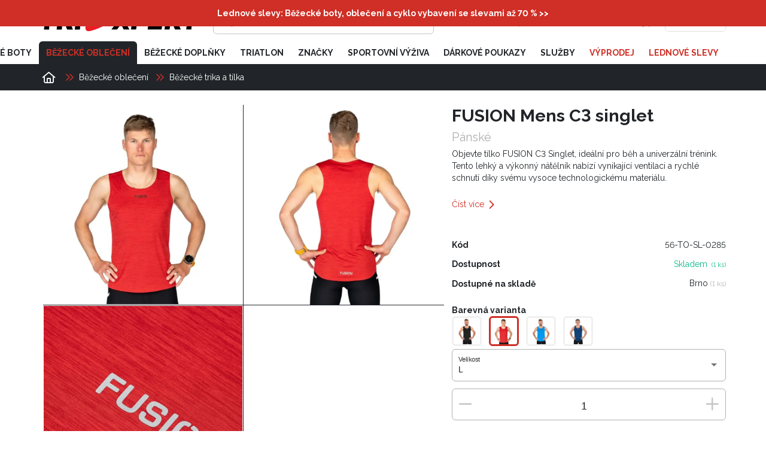

--- FILE ---
content_type: text/html; charset=utf-8
request_url: https://triexpert.cz/fusion-mens-c3-singlet-cervena-l-p10956
body_size: 29302
content:
<!DOCTYPE html><html lang="cs" dir="ltr"><head>
        <meta charset="utf-8">
        <base href="/">
        <meta name="viewport" content="width=device-width, initial-scale=1">
        <link rel="preconnect" href="https://fonts.googleapis.com">
        <link rel="preconnect" href="https://fonts.gstatic.com" crossorigin="">
        <style type="text/css">@font-face{font-family:'Raleway';font-style:italic;font-weight:900;font-display:swap;src:url(https://fonts.gstatic.com/l/font?kit=1Pt_g8zYS_SKggPNyCgSQamb1W0lwk4S4cHLDr4fJh1Zyc61YBlG&skey=bf44ee29381a37b0&v=v37) format('woff');unicode-range:U+0460-052F, U+1C80-1C8A, U+20B4, U+2DE0-2DFF, U+A640-A69F, U+FE2E-FE2F;}@font-face{font-family:'Raleway';font-style:italic;font-weight:900;font-display:swap;src:url(https://fonts.gstatic.com/l/font?kit=1Pt_g8zYS_SKggPNyCgSQamb1W0lwk4S4cHLDrcfJh1Zyc61YBlG&skey=bf44ee29381a37b0&v=v37) format('woff');unicode-range:U+0301, U+0400-045F, U+0490-0491, U+04B0-04B1, U+2116;}@font-face{font-family:'Raleway';font-style:italic;font-weight:900;font-display:swap;src:url(https://fonts.gstatic.com/l/font?kit=1Pt_g8zYS_SKggPNyCgSQamb1W0lwk4S4cHLDrwfJh1Zyc61YBlG&skey=bf44ee29381a37b0&v=v37) format('woff');unicode-range:U+0102-0103, U+0110-0111, U+0128-0129, U+0168-0169, U+01A0-01A1, U+01AF-01B0, U+0300-0301, U+0303-0304, U+0308-0309, U+0323, U+0329, U+1EA0-1EF9, U+20AB;}@font-face{font-family:'Raleway';font-style:italic;font-weight:900;font-display:swap;src:url(https://fonts.gstatic.com/l/font?kit=1Pt_g8zYS_SKggPNyCgSQamb1W0lwk4S4cHLDr0fJh1Zyc61YBlG&skey=bf44ee29381a37b0&v=v37) format('woff');unicode-range:U+0100-02BA, U+02BD-02C5, U+02C7-02CC, U+02CE-02D7, U+02DD-02FF, U+0304, U+0308, U+0329, U+1D00-1DBF, U+1E00-1E9F, U+1EF2-1EFF, U+2020, U+20A0-20AB, U+20AD-20C0, U+2113, U+2C60-2C7F, U+A720-A7FF;}@font-face{font-family:'Raleway';font-style:italic;font-weight:900;font-display:swap;src:url(https://fonts.gstatic.com/l/font?kit=1Pt_g8zYS_SKggPNyCgSQamb1W0lwk4S4cHLDrMfJh1Zyc61YA&skey=bf44ee29381a37b0&v=v37) format('woff');unicode-range:U+0000-00FF, U+0131, U+0152-0153, U+02BB-02BC, U+02C6, U+02DA, U+02DC, U+0304, U+0308, U+0329, U+2000-206F, U+20AC, U+2122, U+2191, U+2193, U+2212, U+2215, U+FEFF, U+FFFD;}@font-face{font-family:'Raleway';font-style:normal;font-weight:400;font-display:swap;src:url(https://fonts.gstatic.com/s/raleway/v37/1Ptug8zYS_SKggPNyCAIT4ttDfCmxA.woff2) format('woff2');unicode-range:U+0460-052F, U+1C80-1C8A, U+20B4, U+2DE0-2DFF, U+A640-A69F, U+FE2E-FE2F;}@font-face{font-family:'Raleway';font-style:normal;font-weight:400;font-display:swap;src:url(https://fonts.gstatic.com/s/raleway/v37/1Ptug8zYS_SKggPNyCkIT4ttDfCmxA.woff2) format('woff2');unicode-range:U+0301, U+0400-045F, U+0490-0491, U+04B0-04B1, U+2116;}@font-face{font-family:'Raleway';font-style:normal;font-weight:400;font-display:swap;src:url(https://fonts.gstatic.com/s/raleway/v37/1Ptug8zYS_SKggPNyCIIT4ttDfCmxA.woff2) format('woff2');unicode-range:U+0102-0103, U+0110-0111, U+0128-0129, U+0168-0169, U+01A0-01A1, U+01AF-01B0, U+0300-0301, U+0303-0304, U+0308-0309, U+0323, U+0329, U+1EA0-1EF9, U+20AB;}@font-face{font-family:'Raleway';font-style:normal;font-weight:400;font-display:swap;src:url(https://fonts.gstatic.com/s/raleway/v37/1Ptug8zYS_SKggPNyCMIT4ttDfCmxA.woff2) format('woff2');unicode-range:U+0100-02BA, U+02BD-02C5, U+02C7-02CC, U+02CE-02D7, U+02DD-02FF, U+0304, U+0308, U+0329, U+1D00-1DBF, U+1E00-1E9F, U+1EF2-1EFF, U+2020, U+20A0-20AB, U+20AD-20C0, U+2113, U+2C60-2C7F, U+A720-A7FF;}@font-face{font-family:'Raleway';font-style:normal;font-weight:400;font-display:swap;src:url(https://fonts.gstatic.com/s/raleway/v37/1Ptug8zYS_SKggPNyC0IT4ttDfA.woff2) format('woff2');unicode-range:U+0000-00FF, U+0131, U+0152-0153, U+02BB-02BC, U+02C6, U+02DA, U+02DC, U+0304, U+0308, U+0329, U+2000-206F, U+20AC, U+2122, U+2191, U+2193, U+2212, U+2215, U+FEFF, U+FFFD;}@font-face{font-family:'Raleway';font-style:normal;font-weight:700;font-display:swap;src:url(https://fonts.gstatic.com/s/raleway/v37/1Ptug8zYS_SKggPNyCAIT4ttDfCmxA.woff2) format('woff2');unicode-range:U+0460-052F, U+1C80-1C8A, U+20B4, U+2DE0-2DFF, U+A640-A69F, U+FE2E-FE2F;}@font-face{font-family:'Raleway';font-style:normal;font-weight:700;font-display:swap;src:url(https://fonts.gstatic.com/s/raleway/v37/1Ptug8zYS_SKggPNyCkIT4ttDfCmxA.woff2) format('woff2');unicode-range:U+0301, U+0400-045F, U+0490-0491, U+04B0-04B1, U+2116;}@font-face{font-family:'Raleway';font-style:normal;font-weight:700;font-display:swap;src:url(https://fonts.gstatic.com/s/raleway/v37/1Ptug8zYS_SKggPNyCIIT4ttDfCmxA.woff2) format('woff2');unicode-range:U+0102-0103, U+0110-0111, U+0128-0129, U+0168-0169, U+01A0-01A1, U+01AF-01B0, U+0300-0301, U+0303-0304, U+0308-0309, U+0323, U+0329, U+1EA0-1EF9, U+20AB;}@font-face{font-family:'Raleway';font-style:normal;font-weight:700;font-display:swap;src:url(https://fonts.gstatic.com/s/raleway/v37/1Ptug8zYS_SKggPNyCMIT4ttDfCmxA.woff2) format('woff2');unicode-range:U+0100-02BA, U+02BD-02C5, U+02C7-02CC, U+02CE-02D7, U+02DD-02FF, U+0304, U+0308, U+0329, U+1D00-1DBF, U+1E00-1E9F, U+1EF2-1EFF, U+2020, U+20A0-20AB, U+20AD-20C0, U+2113, U+2C60-2C7F, U+A720-A7FF;}@font-face{font-family:'Raleway';font-style:normal;font-weight:700;font-display:swap;src:url(https://fonts.gstatic.com/s/raleway/v37/1Ptug8zYS_SKggPNyC0IT4ttDfA.woff2) format('woff2');unicode-range:U+0000-00FF, U+0131, U+0152-0153, U+02BB-02BC, U+02C6, U+02DA, U+02DC, U+0304, U+0308, U+0329, U+2000-206F, U+20AC, U+2122, U+2191, U+2193, U+2212, U+2215, U+FEFF, U+FFFD;}@font-face{font-family:'Raleway';font-style:normal;font-weight:900;font-display:swap;src:url(https://fonts.gstatic.com/s/raleway/v37/1Ptug8zYS_SKggPNyCAIT4ttDfCmxA.woff2) format('woff2');unicode-range:U+0460-052F, U+1C80-1C8A, U+20B4, U+2DE0-2DFF, U+A640-A69F, U+FE2E-FE2F;}@font-face{font-family:'Raleway';font-style:normal;font-weight:900;font-display:swap;src:url(https://fonts.gstatic.com/s/raleway/v37/1Ptug8zYS_SKggPNyCkIT4ttDfCmxA.woff2) format('woff2');unicode-range:U+0301, U+0400-045F, U+0490-0491, U+04B0-04B1, U+2116;}@font-face{font-family:'Raleway';font-style:normal;font-weight:900;font-display:swap;src:url(https://fonts.gstatic.com/s/raleway/v37/1Ptug8zYS_SKggPNyCIIT4ttDfCmxA.woff2) format('woff2');unicode-range:U+0102-0103, U+0110-0111, U+0128-0129, U+0168-0169, U+01A0-01A1, U+01AF-01B0, U+0300-0301, U+0303-0304, U+0308-0309, U+0323, U+0329, U+1EA0-1EF9, U+20AB;}@font-face{font-family:'Raleway';font-style:normal;font-weight:900;font-display:swap;src:url(https://fonts.gstatic.com/s/raleway/v37/1Ptug8zYS_SKggPNyCMIT4ttDfCmxA.woff2) format('woff2');unicode-range:U+0100-02BA, U+02BD-02C5, U+02C7-02CC, U+02CE-02D7, U+02DD-02FF, U+0304, U+0308, U+0329, U+1D00-1DBF, U+1E00-1E9F, U+1EF2-1EFF, U+2020, U+20A0-20AB, U+20AD-20C0, U+2113, U+2C60-2C7F, U+A720-A7FF;}@font-face{font-family:'Raleway';font-style:normal;font-weight:900;font-display:swap;src:url(https://fonts.gstatic.com/s/raleway/v37/1Ptug8zYS_SKggPNyC0IT4ttDfA.woff2) format('woff2');unicode-range:U+0000-00FF, U+0131, U+0152-0153, U+02BB-02BC, U+02C6, U+02DA, U+02DC, U+0304, U+0308, U+0329, U+2000-206F, U+20AC, U+2122, U+2191, U+2193, U+2212, U+2215, U+FEFF, U+FFFD;}</style>

        <link rel="icon" type="image/x-icon" href="/storage/favicon.ico">
        <!-- PLACEHOLDER_HEAD -->
    <style>:root{--fa-style-family-classic:"Font Awesome 6 Pro";--fa-font-regular:normal 400 1em/1 "Font Awesome 6 Pro"}@font-face{font-family:"Font Awesome 6 Pro";font-style:normal;font-weight:400;font-display:block;src:url(fa-regular-400.26b3e81479658eea.woff2) format("woff2"),url(fa-regular-400.5c26ffb66f9d65ef.ttf) format("truetype")}:root{--cc-font-family:-apple-system,BlinkMacSystemFont,"Segoe UI",Roboto,Helvetica,Arial,sans-serif,"Apple Color Emoji","Segoe UI Emoji","Segoe UI Symbol";--cc-modal-border-radius:.5rem;--cc-btn-border-radius:.4rem;--cc-modal-transition-duration:.25s;--cc-link-color:var(--cc-btn-primary-bg);--cc-modal-margin:1rem;--cc-z-index:2147483647;--cc-bg:#fff;--cc-primary-color:#2c2f31;--cc-secondary-color:#5e6266;--cc-btn-primary-bg:#30363c;--cc-btn-primary-color:#fff;--cc-btn-primary-border-color:var(--cc-btn-primary-bg);--cc-btn-primary-hover-bg:#000;--cc-btn-primary-hover-color:#fff;--cc-btn-primary-hover-border-color:var(--cc-btn-primary-hover-bg);--cc-btn-secondary-bg:#eaeff2;--cc-btn-secondary-color:var(--cc-primary-color);--cc-btn-secondary-border-color:var(--cc-btn-secondary-bg);--cc-btn-secondary-hover-bg:#d4dae0;--cc-btn-secondary-hover-color:#000;--cc-btn-secondary-hover-border-color:#d4dae0;--cc-separator-border-color:#f0f4f7;--cc-toggle-on-bg:var(--cc-btn-primary-bg);--cc-toggle-off-bg:#667481;--cc-toggle-on-knob-bg:#fff;--cc-toggle-off-knob-bg:var(--cc-toggle-on-knob-bg);--cc-toggle-enabled-icon-color:var(--cc-bg);--cc-toggle-disabled-icon-color:var(--cc-bg);--cc-toggle-readonly-bg:#d5dee2;--cc-toggle-readonly-knob-bg:#fff;--cc-toggle-readonly-knob-icon-color:var(--cc-toggle-readonly-bg);--cc-section-category-border:var(--cc-cookie-category-block-bg);--cc-cookie-category-block-bg:#f0f4f7;--cc-cookie-category-block-border:#f0f4f7;--cc-cookie-category-block-hover-bg:#e9eff4;--cc-cookie-category-block-hover-border:#e9eff4;--cc-cookie-category-expanded-block-bg:transparent;--cc-cookie-category-expanded-block-hover-bg:#dee4e9;--cc-overlay-bg:rgba(0,0,0,.65);--cc-webkit-scrollbar-bg:var(--cc-section-category-border);--cc-webkit-scrollbar-hover-bg:var(--cc-btn-primary-hover-bg);--cc-footer-bg:var(--cc-btn-secondary-bg);--cc-footer-color:var(--cc-secondary-color);--cc-footer-border-color:#e4eaed;--cc-pm-toggle-border-radius:4em}:root{--app-color-primary:#ff8204;--app-color-primary-lighter:#ff9b3c;--app-color-secondary:#ffffff;--app-color-secondary-lighter:#ffffff;--app-color-grey-dark:#333333;--app-color-grey:#c5c5c5;--app-color-grey-light:#f5f5f5;--app-color-dark:#000000;--app-color-light:#ffffff}:root{--app-color-primary:#ff8204;--app-color-primary-lighter:#ff9b3c;--app-color-secondary:#ffffff;--app-color-secondary-lighter:#ffffff;--app-color-grey-dark:#333333;--app-color-grey:#c5c5c5;--app-color-grey-light:#f5f5f5;--app-color-dark:#000000;--app-color-light:#ffffff}:root{--app-color-primary:#ff8204;--app-color-primary-lighter:#ff9b3c;--app-color-secondary:#ffffff;--app-color-secondary-lighter:#ffffff;--app-color-grey-dark:#333333;--app-color-grey:#c5c5c5;--app-color-grey-light:#f5f5f5;--app-color-dark:#000000;--app-color-light:#ffffff}:root{--app-color-primary:#ff8204;--app-color-primary-lighter:#ff9b3c;--app-color-secondary:#ffffff;--app-color-secondary-lighter:#ffffff;--app-color-grey-dark:#333333;--app-color-grey:#c5c5c5;--app-color-grey-light:#f5f5f5;--app-color-dark:#000000;--app-color-light:#ffffff}*{font-variant-numeric:lining-nums;-ms-font-feature-settings:"lnum" 1;-o-font-feature-settings:"lnum" 1;font-feature-settings:"lnum" 1}body{font-size:14px;line-height:20px;font-family:Raleway,sans-serif;color:var(--app-color-dark)}@media screen and (max-width: 599.9px){body{font-size:12px;line-height:14px}}:root{--app-color-primary:#ff8204;--app-color-primary-lighter:#ff9b3c;--app-color-secondary:#ffffff;--app-color-secondary-lighter:#ffffff;--app-color-grey-dark:#333333;--app-color-grey:#c5c5c5;--app-color-grey-light:#f5f5f5;--app-color-dark:#000000;--app-color-light:#ffffff}html,body{height:100%}body{margin:0}*{box-sizing:border-box}app-root{display:flex;flex-direction:column;align-items:center;min-height:100vh;background:#fff}:root{--app-color-primary:#ff8204;--app-color-primary-lighter:#ff9b3c;--app-color-secondary:#ffffff;--app-color-secondary-lighter:#ffffff;--app-color-grey-dark:#333333;--app-color-grey:#c5c5c5;--app-color-grey-light:#f5f5f5;--app-color-dark:#000000;--app-color-light:#ffffff}</style><link rel="stylesheet" href="styles.9570bf4fea016ca8.css" media="print" onload="this.media='all'"><noscript><link rel="stylesheet" href="styles.9570bf4fea016ca8.css"></noscript><title>FUSION Mens C3 singlet | TRIEXPERT</title><meta property="og:title" content="FUSION Mens C3 singlet | TRIEXPERT"><meta name="description" content="Objevte tílko FUSION C3 Singlet, ideální pro běh a univerzální trénink. Tento lehký a výkonný nátělník nabízí vynikající ventilaci a rychlé schnutí díky svému vysoce technologickému materiálu. - FUSION Mens C3 singlet ČERVENÁ L"><meta property="og:description" content="Objevte tílko FUSION C3 Singlet, ideální pro běh a univerzální trénink. Tento lehký a výkonný nátělník nabízí vynikající ventilaci a rychlé schnutí díky svému vysoce technologickému materiálu. - FUSION Mens C3 singlet ČERVENÁ L"><meta name="keywords" content="běžecké boty, běžecká speciálka, boty na běhání, kola, plavky, triatlon, cyklo prodejna, diagnostika došlapu běžecké oblečení, cyklistické trery, cyklistické oblečení, plavecké vybavení"><meta name="facebook-domain-verification" content="w4kqr6c8lxaxzaqufetnokfxsh04w5"><meta name="ahrefs-site-verification" content="32d02a1ce3825d3e07b092bfc54bf32364cd2e6200888f191a9371b9722ca694"><meta name="seznam-wmt" content="oGCQWB9MYzEQYggy3Co1C7XIvsPZk0CK"><meta property="og:locale" content="cs"><meta property="og:site_name" content="Triexpert"><link rel="canonical" href="http://triexpert.cz/fusion-mens-c3-singlet-cervena-l-p10956"><style ng-transition="serverApp">:root{--app-color-primary: #ff8204;--app-color-primary-lighter: #ff9b3c;--app-color-secondary: #ffffff;--app-color-secondary-lighter: #ffffff;--app-color-grey-dark: #333333;--app-color-grey: #c5c5c5;--app-color-grey-light: #f5f5f5;--app-color-dark: #000000;--app-color-light: #ffffff}app-header{background:var(--app-color-light);transition:all .3s cubic-bezier(.8,.2,.48,1);position:sticky;top:0;z-index:10}@media screen and (max-width: 1279.9px){app-header{position:static;top:0}}app-header #header-wrapper{position:relative}app-header #header-wrapper .app-header-primary{display:flex;padding-bottom:12px;padding-top:12px}@media screen and (max-width: 599.9px){app-header #header-wrapper .app-header-primary{padding-bottom:6px;padding-top:6px}app-header #header-wrapper .app-header-primary app-logo{display:none}}app-header #header-wrapper .app-header-primary app-search-input,app-header #header-wrapper .app-header-primary app-logo{margin-right:24px}app-header #header-wrapper .app-header-primary .mat-stroked-button{padding:0 12px}app-header #header-wrapper .app-header-secondary{display:flex;justify-content:space-between;align-items:end}app-header #header-wrapper .app-header-secondary app-logo{display:none}@media screen and (max-width: 1279.9px){app-header #header-wrapper .app-header-secondary{align-items:center}}@media screen and (max-width: 599.9px){app-header #header-wrapper .app-header-secondary app-logo{display:block}}app-header #header-wrapper .app-header-secondary app-logo{margin-right:24px;flex:1}app-header #header-wrapper .app-header-secondary app-logo h1{margin-bottom:0}app-header #header-wrapper #navigation{display:flex;align-items:center;font-weight:500;font-size:90%}app-header #header-wrapper #navigation app-user-icon{margin:0!important}app-header #header-wrapper #navigation .navigation-item{display:flex;justify-content:center;cursor:pointer;transition:color .3s cubic-bezier(.8,.2,.48,1)}app-header #header-wrapper #navigation .navigation-item.nav-item-with-divider:not(:last-of-type){border-right:solid 1px var(--app-color-grey);padding-right:12px}app-header #header-wrapper #navigation .navigation-item:hover{color:var(--app-color-primary)}app-header #header-wrapper #navigation .navigation-item .mat-icon.fa-chevron-down{display:flex;font-size:.6rem;width:auto;height:auto;position:relative;color:var(--app-color-primary);margin-left:3px}
</style><style ng-transition="serverApp">[_nghost-sc302]{display:block}</style><style ng-transition="serverApp">:root{--app-color-primary: #ff8204;--app-color-primary-lighter: #ff9b3c;--app-color-secondary: #ffffff;--app-color-secondary-lighter: #ffffff;--app-color-grey-dark: #333333;--app-color-grey: #c5c5c5;--app-color-grey-light: #f5f5f5;--app-color-dark: #000000;--app-color-light: #ffffff}app-search-input{flex-grow:1;display:flex;min-width:1px}@media screen and (max-width: 599.9px){app-search-input{margin-right:0!important}}app-search-input #header-search{width:100%;display:flex;align-items:center;border:solid 1px var(--app-color-grey);border-radius:6px;padding:0 12px;transition:all .3s cubic-bezier(.8,.2,.48,1)}app-search-input #header-search.focused{border-color:transparent;outline:2px solid var(--app-color-primary)}app-search-input #header-search input{border:none;height:100%;width:100%;outline:none;font-size:16px}app-search-input #header-search .mat-icon{width:auto}.search-menu-overlay{background:var(--app-color-light);box-shadow:#00000029 0 1px 4px;border-radius:6px;margin-top:6px}@media screen and (max-width: 599.9px){.search-menu-overlay{width:100vw!important;left:0!important}}.search-menu-overlay .search-results-wrapper{color:var(--app-color-grey-dark);left:0;width:100%;padding:12px}.search-menu-overlay .search-results-wrapper a{display:flex;width:100%;align-items:center;margin:6px 0}.search-menu-overlay .search-results-wrapper a:not(:last-of-type){border-bottom:solid 1px var(--app-color-grey-light)}.search-menu-overlay .search-results-wrapper a .primary-price{font-size:.875rem}.search-menu-overlay .search-results-wrapper a app-price .sale{display:flex;align-items:center;flex-direction:row-reverse}.search-menu-overlay .search-results-wrapper a app-price .sale .sale-percents{margin-right:6px}.search-menu-overlay .search-results-wrapper .responsive-image{height:60px;width:60px;flex-shrink:0}.search-menu-overlay .search-results-wrapper .title{display:flex;flex-direction:column;flex:auto;word-break:break-word}.search-menu-overlay .search-results-wrapper .categories-result-wrapper{width:100%;margin:-6px}@media screen and (max-width: 599.9px){.search-menu-overlay .search-results-wrapper .categories-result-wrapper{margin:0}}.search-menu-overlay .search-results-wrapper .categories-result-wrapper .categories{background-color:var(--app-color-grey-light);border-radius:6px;margin:6px;padding:12px;justify-content:center;align-items:center;display:flex}@media screen and (max-width: 599.9px){.search-menu-overlay .search-results-wrapper .categories-result-wrapper .categories{margin:0 0 12px}}.search-menu-overlay .search-results-wrapper .categories-result-wrapper .categories .category{display:flex;flex-direction:column-reverse;text-transform:uppercase}.search-menu-overlay .search-results-wrapper .categories-result-wrapper .categories .category a{justify-content:center}
</style><style ng-transition="serverApp">.mat-button .mat-button-focus-overlay,.mat-icon-button .mat-button-focus-overlay{opacity:0}.mat-button:hover:not(.mat-button-disabled) .mat-button-focus-overlay,.mat-stroked-button:hover:not(.mat-button-disabled) .mat-button-focus-overlay{opacity:.04}@media(hover: none){.mat-button:hover:not(.mat-button-disabled) .mat-button-focus-overlay,.mat-stroked-button:hover:not(.mat-button-disabled) .mat-button-focus-overlay{opacity:0}}.mat-button,.mat-icon-button,.mat-stroked-button,.mat-flat-button{box-sizing:border-box;position:relative;-webkit-user-select:none;user-select:none;cursor:pointer;outline:none;border:none;-webkit-tap-highlight-color:transparent;display:inline-block;white-space:nowrap;text-decoration:none;vertical-align:baseline;text-align:center;margin:0;min-width:64px;line-height:36px;padding:0 16px;border-radius:4px;overflow:visible}.mat-button::-moz-focus-inner,.mat-icon-button::-moz-focus-inner,.mat-stroked-button::-moz-focus-inner,.mat-flat-button::-moz-focus-inner{border:0}.mat-button.mat-button-disabled,.mat-icon-button.mat-button-disabled,.mat-stroked-button.mat-button-disabled,.mat-flat-button.mat-button-disabled{cursor:default}.mat-button.cdk-keyboard-focused .mat-button-focus-overlay,.mat-button.cdk-program-focused .mat-button-focus-overlay,.mat-icon-button.cdk-keyboard-focused .mat-button-focus-overlay,.mat-icon-button.cdk-program-focused .mat-button-focus-overlay,.mat-stroked-button.cdk-keyboard-focused .mat-button-focus-overlay,.mat-stroked-button.cdk-program-focused .mat-button-focus-overlay,.mat-flat-button.cdk-keyboard-focused .mat-button-focus-overlay,.mat-flat-button.cdk-program-focused .mat-button-focus-overlay{opacity:.12}.mat-button::-moz-focus-inner,.mat-icon-button::-moz-focus-inner,.mat-stroked-button::-moz-focus-inner,.mat-flat-button::-moz-focus-inner{border:0}.mat-raised-button{box-sizing:border-box;position:relative;-webkit-user-select:none;user-select:none;cursor:pointer;outline:none;border:none;-webkit-tap-highlight-color:transparent;display:inline-block;white-space:nowrap;text-decoration:none;vertical-align:baseline;text-align:center;margin:0;min-width:64px;line-height:36px;padding:0 16px;border-radius:4px;overflow:visible;transform:translate3d(0, 0, 0);transition:background 400ms cubic-bezier(0.25, 0.8, 0.25, 1),box-shadow 280ms cubic-bezier(0.4, 0, 0.2, 1)}.mat-raised-button::-moz-focus-inner{border:0}.mat-raised-button.mat-button-disabled{cursor:default}.mat-raised-button.cdk-keyboard-focused .mat-button-focus-overlay,.mat-raised-button.cdk-program-focused .mat-button-focus-overlay{opacity:.12}.mat-raised-button::-moz-focus-inner{border:0}._mat-animation-noopable.mat-raised-button{transition:none;animation:none}.mat-stroked-button{border:1px solid currentColor;padding:0 15px;line-height:34px}.mat-stroked-button .mat-button-ripple.mat-ripple,.mat-stroked-button .mat-button-focus-overlay{top:-1px;left:-1px;right:-1px;bottom:-1px}.mat-fab{box-sizing:border-box;position:relative;-webkit-user-select:none;user-select:none;cursor:pointer;outline:none;border:none;-webkit-tap-highlight-color:transparent;display:inline-block;white-space:nowrap;text-decoration:none;vertical-align:baseline;text-align:center;margin:0;min-width:64px;line-height:36px;padding:0 16px;border-radius:4px;overflow:visible;transform:translate3d(0, 0, 0);transition:background 400ms cubic-bezier(0.25, 0.8, 0.25, 1),box-shadow 280ms cubic-bezier(0.4, 0, 0.2, 1);min-width:0;border-radius:50%;width:56px;height:56px;padding:0;flex-shrink:0}.mat-fab::-moz-focus-inner{border:0}.mat-fab.mat-button-disabled{cursor:default}.mat-fab.cdk-keyboard-focused .mat-button-focus-overlay,.mat-fab.cdk-program-focused .mat-button-focus-overlay{opacity:.12}.mat-fab::-moz-focus-inner{border:0}._mat-animation-noopable.mat-fab{transition:none;animation:none}.mat-fab .mat-button-wrapper{padding:16px 0;display:inline-block;line-height:24px}.mat-mini-fab{box-sizing:border-box;position:relative;-webkit-user-select:none;user-select:none;cursor:pointer;outline:none;border:none;-webkit-tap-highlight-color:transparent;display:inline-block;white-space:nowrap;text-decoration:none;vertical-align:baseline;text-align:center;margin:0;min-width:64px;line-height:36px;padding:0 16px;border-radius:4px;overflow:visible;transform:translate3d(0, 0, 0);transition:background 400ms cubic-bezier(0.25, 0.8, 0.25, 1),box-shadow 280ms cubic-bezier(0.4, 0, 0.2, 1);min-width:0;border-radius:50%;width:40px;height:40px;padding:0;flex-shrink:0}.mat-mini-fab::-moz-focus-inner{border:0}.mat-mini-fab.mat-button-disabled{cursor:default}.mat-mini-fab.cdk-keyboard-focused .mat-button-focus-overlay,.mat-mini-fab.cdk-program-focused .mat-button-focus-overlay{opacity:.12}.mat-mini-fab::-moz-focus-inner{border:0}._mat-animation-noopable.mat-mini-fab{transition:none;animation:none}.mat-mini-fab .mat-button-wrapper{padding:8px 0;display:inline-block;line-height:24px}.mat-icon-button{padding:0;min-width:0;width:40px;height:40px;flex-shrink:0;line-height:40px;border-radius:50%}.mat-icon-button i,.mat-icon-button .mat-icon{line-height:24px}.mat-button-ripple.mat-ripple,.mat-button-focus-overlay{top:0;left:0;right:0;bottom:0;position:absolute;pointer-events:none;border-radius:inherit}.mat-button-ripple.mat-ripple:not(:empty){transform:translateZ(0)}.mat-button-focus-overlay{opacity:0;transition:opacity 200ms cubic-bezier(0.35, 0, 0.25, 1),background-color 200ms cubic-bezier(0.35, 0, 0.25, 1)}._mat-animation-noopable .mat-button-focus-overlay{transition:none}.mat-button-ripple-round{border-radius:50%;z-index:1}.mat-button .mat-button-wrapper>*,.mat-flat-button .mat-button-wrapper>*,.mat-stroked-button .mat-button-wrapper>*,.mat-raised-button .mat-button-wrapper>*,.mat-icon-button .mat-button-wrapper>*,.mat-fab .mat-button-wrapper>*,.mat-mini-fab .mat-button-wrapper>*{vertical-align:middle}.mat-form-field:not(.mat-form-field-appearance-legacy) .mat-form-field-prefix .mat-icon-button,.mat-form-field:not(.mat-form-field-appearance-legacy) .mat-form-field-suffix .mat-icon-button{display:inline-flex;justify-content:center;align-items:center;font-size:inherit;width:2.5em;height:2.5em}.cdk-high-contrast-active .mat-button,.cdk-high-contrast-active .mat-flat-button,.cdk-high-contrast-active .mat-raised-button,.cdk-high-contrast-active .mat-icon-button,.cdk-high-contrast-active .mat-fab,.cdk-high-contrast-active .mat-mini-fab{outline:solid 1px}.cdk-high-contrast-active .mat-button-base.cdk-keyboard-focused,.cdk-high-contrast-active .mat-button-base.cdk-program-focused{outline:solid 3px}
</style><style ng-transition="serverApp">.mat-icon{-webkit-user-select:none;user-select:none;background-repeat:no-repeat;display:inline-block;fill:currentColor;height:24px;width:24px}.mat-icon.mat-icon-inline{font-size:inherit;height:inherit;line-height:inherit;width:inherit}[dir=rtl] .mat-icon-rtl-mirror{transform:scale(-1, 1)}.mat-form-field:not(.mat-form-field-appearance-legacy) .mat-form-field-prefix .mat-icon,.mat-form-field:not(.mat-form-field-appearance-legacy) .mat-form-field-suffix .mat-icon{display:block}.mat-form-field:not(.mat-form-field-appearance-legacy) .mat-form-field-prefix .mat-icon-button .mat-icon,.mat-form-field:not(.mat-form-field-appearance-legacy) .mat-form-field-suffix .mat-icon-button .mat-icon{margin:auto}
</style><style ng-transition="serverApp">:root{--app-color-primary: #ff8204;--app-color-primary-lighter: #ff9b3c;--app-color-secondary: #ffffff;--app-color-secondary-lighter: #ffffff;--app-color-grey-dark: #333333;--app-color-grey: #c5c5c5;--app-color-grey-light: #f5f5f5;--app-color-dark: #000000;--app-color-light: #ffffff}body.menu-opened app-breadcrumbs{display:none}body.menu-opened app-menu-category app-breadcrumbs{display:block}body.scrolled app-header{box-shadow:0 2px 4px #0003}body.scrolled app-header app-menu .menu-items{transform:translateY(-6px)}body.scrolled app-header app-menu .menu-items .menu-item.active-root-category{border-radius:6px}app-burger-menu{display:none;margin-left:auto}@media screen and (max-width: 1279.9px){app-burger-menu{display:block}}app-menu{display:flex;flex-direction:column;flex:3}app-menu .menu-items{display:flex;align-items:center;font-weight:700;font-size:.875rem;line-height:1;text-transform:uppercase;transition:all .3s cubic-bezier(.8,.2,.48,1);justify-content:flex-end}app-menu .menu-items .menu-item{flex-shrink:0;height:100%;display:flex;align-items:center;transition:color .3s cubic-bezier(.8,.2,.48,1);text-transform:uppercase;padding:12px;cursor:pointer}app-menu .menu-items .menu-item:hover{color:var(--app-color-primary)}app-menu .menu-items .menu-item.active-category{color:var(--app-color-primary)}app-menu .menu-items .menu-item.highlight{color:var(--app-color-primary)}app-menu .menu-items .menu-item.active-root-category{color:var(--app-color-primary);background:var(--app-color-dark);border-radius:6px 6px 0 0}app-menu .subcategories{left:0;top:100%;width:100%;background:var(--app-color-dark);color:var(--app-color-light);position:absolute;padding:24px 0;text-transform:uppercase;z-index:999}app-menu .subcategories .subcategories-inner{display:inline-flex;flex-wrap:wrap;margin:-12px}app-menu .subcategories .subcategories-inner .subcategory-menu-item{margin:12px;transition:color .3s cubic-bezier(.8,.2,.48,1);cursor:pointer}app-menu .subcategories .subcategories-inner .subcategory-menu-item:hover{color:var(--app-color-primary)}.mobile-menu-overlay-backdrop{background:rgba(0,0,0,.8)}.mobile-menu-overlay{margin-top:40px;width:100%}.mobile-menu-overlay .close{position:absolute;top:-40px;right:0;cursor:pointer}.mobile-menu-overlay .close:after{content:"";height:40px;border-left:2px solid #fff;position:absolute;transform:rotate(45deg);right:20px}.mobile-menu-overlay .close:before{content:"";height:40px;border-left:2px solid #fff;position:absolute;transform:rotate(-45deg);right:20px}.mobile-menu-overlay .mobile-menu-items{display:flex;flex-direction:column;text-align:center;width:100%}.mobile-menu-overlay .mobile-menu-items .menu-item{font-size:1.5rem;font-weight:900;line-height:4rem;text-transform:uppercase;color:#fff;transition:.3s cubic-bezier(.8,.2,.48,1);cursor:pointer;width:100%}@media screen and (max-height: 600px){.mobile-menu-overlay .mobile-menu-items .menu-item{line-height:3rem}}.mobile-menu-overlay .mobile-menu-items .menu-item.active-root-category,.mobile-menu-overlay .mobile-menu-items .menu-item:hover{color:var(--app-color-primary)}
</style><style ng-transition="serverApp">mat-menu{display:none}.mat-menu-panel{min-width:112px;max-width:280px;overflow:auto;-webkit-overflow-scrolling:touch;max-height:calc(100vh - 48px);border-radius:4px;outline:0;min-height:64px}.mat-menu-panel.ng-animating{pointer-events:none}.cdk-high-contrast-active .mat-menu-panel{outline:solid 1px}.mat-menu-content:not(:empty){padding-top:8px;padding-bottom:8px}.mat-menu-item{-webkit-user-select:none;user-select:none;cursor:pointer;outline:none;border:none;-webkit-tap-highlight-color:transparent;white-space:nowrap;overflow:hidden;text-overflow:ellipsis;display:block;line-height:48px;height:48px;padding:0 16px;text-align:left;text-decoration:none;max-width:100%;position:relative}.mat-menu-item::-moz-focus-inner{border:0}.mat-menu-item[disabled]{cursor:default}[dir=rtl] .mat-menu-item{text-align:right}.mat-menu-item .mat-icon{margin-right:16px;vertical-align:middle}.mat-menu-item .mat-icon svg{vertical-align:top}[dir=rtl] .mat-menu-item .mat-icon{margin-left:16px;margin-right:0}.mat-menu-item[disabled]::before{display:block;position:absolute;content:"";top:0;left:0;bottom:0;right:0}.cdk-high-contrast-active .mat-menu-item{margin-top:1px}.cdk-high-contrast-active .mat-menu-item.cdk-program-focused,.cdk-high-contrast-active .mat-menu-item.cdk-keyboard-focused,.cdk-high-contrast-active .mat-menu-item-highlighted{outline:dotted 1px}.mat-menu-item-submenu-trigger{padding-right:32px}[dir=rtl] .mat-menu-item-submenu-trigger{padding-right:16px;padding-left:32px}.mat-menu-submenu-icon{position:absolute;top:50%;right:16px;transform:translateY(-50%);width:5px;height:10px;fill:currentColor}[dir=rtl] .mat-menu-submenu-icon{right:auto;left:16px;transform:translateY(-50%) scaleX(-1)}.cdk-high-contrast-active .mat-menu-submenu-icon{fill:CanvasText}button.mat-menu-item{width:100%}.mat-menu-item .mat-menu-ripple{top:0;left:0;right:0;bottom:0;position:absolute;pointer-events:none}
</style><style ng-transition="serverApp">[_ngcontent-sc293]:root{--app-color-primary: #ff8204;--app-color-primary-lighter: #ff9b3c;--app-color-secondary: #ffffff;--app-color-secondary-lighter: #ffffff;--app-color-grey-dark: #333333;--app-color-grey: #c5c5c5;--app-color-grey-light: #f5f5f5;--app-color-dark: #000000;--app-color-light: #ffffff}.burger-menu[_ngcontent-sc293]{width:24px;height:24px;cursor:pointer}.burger-menu[_ngcontent-sc293]   .burger-container[_ngcontent-sc293]{position:relative}.burger-menu[_ngcontent-sc293]   .burger-container[_ngcontent-sc293]   .burger-inner[_ngcontent-sc293]{position:absolute;width:22px;left:0;top:11px;border:1px solid var(--app-color-dark);transition:border-color .2s ease-in .2s}.burger-menu[_ngcontent-sc293]   .burger-container[_ngcontent-sc293]   .burger-inner[_ngcontent-sc293]:before{position:absolute;content:"";top:-6px;left:-1px;width:22px;border:1px solid var(--app-color-dark);transition:top .2s ease-in .3s,transform ease-in .2s}.burger-menu[_ngcontent-sc293]   .burger-container[_ngcontent-sc293]   .burger-inner[_ngcontent-sc293]:after{position:absolute;content:"";top:4px;left:-1px;width:22px;border:1px solid var(--app-color-dark);transition:top .2s ease-in .3s,transform ease-in .2s}.burger-menu.active[_ngcontent-sc293]   .burger-container[_ngcontent-sc293]   .burger-inner[_ngcontent-sc293]{display:none}</style><style ng-transition="serverApp">:root{--app-color-primary: #ff8204;--app-color-primary-lighter: #ff9b3c;--app-color-secondary: #ffffff;--app-color-secondary-lighter: #ffffff;--app-color-grey-dark: #333333;--app-color-grey: #c5c5c5;--app-color-grey-light: #f5f5f5;--app-color-dark: #000000;--app-color-light: #ffffff}@media screen and (max-width: 1279.9px){app-goods-detail h1{margin-bottom:24px}}app-goods-detail h2{color:var(--app-color-grey-dark)}app-goods-detail app-goods-detail-option .mat-form-field:last-of-type .mat-form-field-wrapper{padding-bottom:0}app-goods-detail app-input-quantity .mat-form-field{width:100%;text-align:center;font-size:1.1rem}app-goods-detail app-add-to-cart-button{margin:24px 0}app-goods-detail app-add-to-cart-button button{width:100%;padding:12px!important;font-size:1.25rem!important;font-weight:900!important}app-goods-detail app-add-to-cart-button button .mat-icon{font-size:1.25rem;margin-right:12px!important}app-goods-detail .goods-detail-desc{margin-bottom:24px}app-goods-detail .gallery{width:100%;align-items:center}app-goods-detail .goods-detail-images{display:inline-flex;flex-wrap:wrap;position:relative;max-width:871px;margin-left:auto}@media screen and (max-width: 1919.9px){app-goods-detail .goods-detail-images{max-width:671px}}@media screen and (max-width: 1279.9px){app-goods-detail .goods-detail-images{max-width:100%;margin:-12px}}app-goods-detail .goods-detail-images:after{content:"";position:absolute;bottom:0;left:0;height:2px;width:100%;background:#fff}app-goods-detail .goods-detail-images .goods-detail-image-wrapper{width:435px;height:435px;border-bottom:solid 1px var(--app-color-dark);display:flex;justify-content:center;align-items:center;padding:1px}@media screen and (max-width: 1919.9px){app-goods-detail .goods-detail-images .goods-detail-image-wrapper{width:335px;height:335px}}@media screen and (max-width: 1279.9px){app-goods-detail .goods-detail-images .goods-detail-image-wrapper{width:250px;height:250px;border:solid 1px var(--app-color-dark)!important;margin:12px}}@media screen and (max-width: 599.9px){app-goods-detail .goods-detail-images .goods-detail-image-wrapper{width:100%;height:200px;border:none!important;margin:12px}}app-goods-detail .goods-detail-images .goods-detail-image-wrapper:nth-of-type(odd):not(:only-child){border-right:solid 1px var(--app-color-dark)}@media screen and (max-width: 1279.9px){app-goods-detail .goods-detail-images .goods-detail-image-wrapper .responsive-image img{height:250px}}@media screen and (max-width: 959.9px){app-goods-detail .goods-detail-images .goods-detail-image-wrapper .responsive-image img{height:150px}}@media screen and (max-width: 959.9px){app-goods-detail .goods-detail-images .goods-detail-image-wrapper .responsive-image img{height:200px}}app-goods-detail .goods-detail-images .goods-detail-single-img{max-width:900px}app-goods-detail #goods-detail-description{background:var(--app-color-grey-light);padding:48px 0}app-goods-detail #goods-detail-description a{color:var(--app-color-primary);text-decoration:underline}app-goods-detail app-price{display:flex;width:100%;align-items:center;justify-content:center;font-size:1.4rem;line-height:1.3;text-align:center}app-goods-detail app-price:has(.sale){flex-direction:row-reverse;justify-content:space-between;align-items:start}app-goods-detail app-price .sale{display:flex;align-items:center}app-goods-detail app-price .sale .sale-percents{margin-left:12px;padding:6px 12px;font-size:1rem}
</style><meta property="og:image" content="/storage/2024-4/7955/Navrh_bez_nazvu_19_.jpg"><style ng-transition="serverApp">:root{--app-color-primary: #ff8204;--app-color-primary-lighter: #ff9b3c;--app-color-secondary: #ffffff;--app-color-secondary-lighter: #ffffff;--app-color-grey-dark: #333333;--app-color-grey: #c5c5c5;--app-color-grey-light: #f5f5f5;--app-color-dark: #000000;--app-color-light: #ffffff}app-breadcrumbs{display:block;padding:12px 0;background:var(--app-color-dark);color:var(--app-color-light);width:100%}@media screen and (max-width: 599.9px){app-breadcrumbs{font-size:.7rem;padding:12px 0}}app-breadcrumbs .mat-icon{margin:0 3px;display:flex}@media screen and (max-width: 599.9px){app-breadcrumbs .mat-icon{font-size:.7rem;margin:0}}app-breadcrumbs .mat-icon.muted{font-size:1rem;color:var(--app-color-primary)}@media screen and (max-width: 599.9px){app-breadcrumbs .mat-icon.muted{font-size:.7rem;margin:0}}app-breadcrumbs a{color:var(--app-color-light);display:flex;align-items:center}
</style><style ng-transition="serverApp">:root{--app-color-primary: #ff8204;--app-color-primary-lighter: #ff9b3c;--app-color-secondary: #ffffff;--app-color-secondary-lighter: #ffffff;--app-color-grey-dark: #333333;--app-color-grey: #c5c5c5;--app-color-grey-light: #f5f5f5;--app-color-dark: #000000;--app-color-light: #ffffff}app-free-transportation-price-countdown{display:flex;align-items:center}.sidenav app-free-transportation-price-countdown{border-top:solid 1px var(--app-color-grey);margin-top:12px;padding-top:24px}.sidenav app-free-transportation-price-countdown .truck-icon{background:transparent;width:auto;height:auto;min-width:auto}.truck-icon{background:var(--app-color-grey-light);min-width:50px;height:50px;border-radius:100%;display:flex;justify-content:center;align-items:center;margin-right:12px}.truck-icon svg{width:32px}.progress-container{width:100%;border:solid 1px #b0b0b0;border-radius:6px;overflow:hidden;height:14px;position:relative;display:flex;align-items:center;margin-top:3px}.progress-container .progress-bar{height:calc(100% - 4px);border-radius:4px;background-color:var(--app-color-primary);transition:width 1s ease;margin:2px}
</style><style ng-transition="serverApp">:root{--app-color-primary: #ff8204;--app-color-primary-lighter: #ff9b3c;--app-color-secondary: #ffffff;--app-color-secondary-lighter: #ffffff;--app-color-grey-dark: #333333;--app-color-grey: #c5c5c5;--app-color-grey-light: #f5f5f5;--app-color-dark: #000000;--app-color-light: #ffffff}app-last-viewed-goods{margin:0 24px}app-last-viewed-goods app-goods-variant{max-width:calc(25% - 12px);min-width:calc(25% - 12px)}app-last-viewed-goods app-price:has(.sale){display:flex;flex-direction:column;align-items:center}
</style><style ng-transition="serverApp">:root{--app-color-primary: #ff8204;--app-color-primary-lighter: #ff9b3c;--app-color-secondary: #ffffff;--app-color-secondary-lighter: #ffffff;--app-color-grey-dark: #333333;--app-color-grey: #c5c5c5;--app-color-grey-light: #f5f5f5;--app-color-dark: #000000;--app-color-light: #ffffff}.goods-detail-option-value-text .mat-option-text{display:inline-block!important}.goods-detail-option-value{display:flex;flex-direction:row;justify-content:space-between}
</style><style ng-transition="serverApp">app-input-quantity .mat-form-field-appearance-fill .mat-form-field-flex{padding:0}app-input-quantity .mat-form-field-appearance-fill .mat-form-field-prefix,app-input-quantity .mat-form-field-appearance-fill .mat-form-field-suffix{align-self:center}
</style><style ng-transition="serverApp">@charset "UTF-8";:root{--app-color-primary: #ff8204;--app-color-primary-lighter: #ff9b3c;--app-color-secondary: #ffffff;--app-color-secondary-lighter: #ffffff;--app-color-grey-dark: #333333;--app-color-grey: #c5c5c5;--app-color-grey-light: #f5f5f5;--app-color-dark: #000000;--app-color-light: #ffffff}app-price{min-height:1.2rem}app-price .vat-text:not(:first-of-type):before,app-price .vat-text>span:not(:last-of-type):after{content:"\a0"}app-price .secondary-price{display:inline}app-price .sale-price{display:inline;text-decoration:line-through}app-price .sale-percents{background:var(--app-color-primary);padding:6px;border-radius:6px;color:var(--app-color-light);font-weight:900}app-price .formatted-price{font-size:.75rem;color:#b0b0b0}app-price .formatted-price .price{font-size:1rem;color:var(--app-color-dark)}
</style><style ng-transition="serverApp">.mat-form-field{display:inline-block;position:relative;text-align:left}[dir=rtl] .mat-form-field{text-align:right}.mat-form-field-wrapper{position:relative}.mat-form-field-flex{display:inline-flex;align-items:baseline;box-sizing:border-box;width:100%}.mat-form-field-prefix,.mat-form-field-suffix{white-space:nowrap;flex:none;position:relative}.mat-form-field-infix{display:block;position:relative;flex:auto;min-width:0;width:180px}.cdk-high-contrast-active .mat-form-field-infix{border-image:linear-gradient(transparent, transparent)}.mat-form-field-label-wrapper{position:absolute;left:0;box-sizing:content-box;width:100%;height:100%;overflow:hidden;pointer-events:none}[dir=rtl] .mat-form-field-label-wrapper{left:auto;right:0}.mat-form-field-label{position:absolute;left:0;font:inherit;pointer-events:none;width:100%;white-space:nowrap;text-overflow:ellipsis;overflow:hidden;transform-origin:0 0;transition:transform 400ms cubic-bezier(0.25, 0.8, 0.25, 1),color 400ms cubic-bezier(0.25, 0.8, 0.25, 1),width 400ms cubic-bezier(0.25, 0.8, 0.25, 1);display:none}[dir=rtl] .mat-form-field-label{transform-origin:100% 0;left:auto;right:0}.cdk-high-contrast-active .mat-form-field-disabled .mat-form-field-label{color:GrayText}.mat-form-field-empty.mat-form-field-label,.mat-form-field-can-float.mat-form-field-should-float .mat-form-field-label{display:block}.mat-form-field-autofill-control:-webkit-autofill+.mat-form-field-label-wrapper .mat-form-field-label{display:none}.mat-form-field-can-float .mat-form-field-autofill-control:-webkit-autofill+.mat-form-field-label-wrapper .mat-form-field-label{display:block;transition:none}.mat-input-server:focus+.mat-form-field-label-wrapper .mat-form-field-label,.mat-input-server[placeholder]:not(:placeholder-shown)+.mat-form-field-label-wrapper .mat-form-field-label{display:none}.mat-form-field-can-float .mat-input-server:focus+.mat-form-field-label-wrapper .mat-form-field-label,.mat-form-field-can-float .mat-input-server[placeholder]:not(:placeholder-shown)+.mat-form-field-label-wrapper .mat-form-field-label{display:block}.mat-form-field-label:not(.mat-form-field-empty){transition:none}.mat-form-field-underline{position:absolute;width:100%;pointer-events:none;transform:scale3d(1, 1.0001, 1)}.mat-form-field-ripple{position:absolute;left:0;width:100%;transform-origin:50%;transform:scaleX(0.5);opacity:0;transition:background-color 300ms cubic-bezier(0.55, 0, 0.55, 0.2)}.mat-form-field.mat-focused .mat-form-field-ripple,.mat-form-field.mat-form-field-invalid .mat-form-field-ripple{opacity:1;transform:none;transition:transform 300ms cubic-bezier(0.25, 0.8, 0.25, 1),opacity 100ms cubic-bezier(0.25, 0.8, 0.25, 1),background-color 300ms cubic-bezier(0.25, 0.8, 0.25, 1)}.mat-form-field-subscript-wrapper{position:absolute;box-sizing:border-box;width:100%;overflow:hidden}.mat-form-field-subscript-wrapper .mat-icon,.mat-form-field-label-wrapper .mat-icon{width:1em;height:1em;font-size:inherit;vertical-align:baseline}.mat-form-field-hint-wrapper{display:flex}.mat-form-field-hint-spacer{flex:1 0 1em}.mat-error{display:block}.mat-form-field-control-wrapper{position:relative}.mat-form-field-hint-end{order:1}.mat-form-field._mat-animation-noopable .mat-form-field-label,.mat-form-field._mat-animation-noopable .mat-form-field-ripple{transition:none}
</style><style ng-transition="serverApp">.mat-form-field-appearance-fill .mat-form-field-flex{border-radius:4px 4px 0 0;padding:.75em .75em 0 .75em}.cdk-high-contrast-active .mat-form-field-appearance-fill .mat-form-field-flex{outline:solid 1px}.cdk-high-contrast-active .mat-form-field-appearance-fill.mat-form-field-disabled .mat-form-field-flex{outline-color:GrayText}.cdk-high-contrast-active .mat-form-field-appearance-fill.mat-focused .mat-form-field-flex{outline:dashed 3px}.mat-form-field-appearance-fill .mat-form-field-underline::before{content:"";display:block;position:absolute;bottom:0;height:1px;width:100%}.mat-form-field-appearance-fill .mat-form-field-ripple{bottom:0;height:2px}.cdk-high-contrast-active .mat-form-field-appearance-fill .mat-form-field-ripple{height:0}.mat-form-field-appearance-fill:not(.mat-form-field-disabled) .mat-form-field-flex:hover~.mat-form-field-underline .mat-form-field-ripple{opacity:1;transform:none;transition:opacity 600ms cubic-bezier(0.25, 0.8, 0.25, 1)}.mat-form-field-appearance-fill._mat-animation-noopable:not(.mat-form-field-disabled) .mat-form-field-flex:hover~.mat-form-field-underline .mat-form-field-ripple{transition:none}.mat-form-field-appearance-fill .mat-form-field-subscript-wrapper{padding:0 1em}
</style><style ng-transition="serverApp">.mat-input-element{font:inherit;background:transparent;color:currentColor;border:none;outline:none;padding:0;margin:0;width:100%;max-width:100%;vertical-align:bottom;text-align:inherit;box-sizing:content-box}.mat-input-element:-moz-ui-invalid{box-shadow:none}.mat-input-element,.mat-input-element::-webkit-search-cancel-button,.mat-input-element::-webkit-search-decoration,.mat-input-element::-webkit-search-results-button,.mat-input-element::-webkit-search-results-decoration{-webkit-appearance:none}.mat-input-element::-webkit-contacts-auto-fill-button,.mat-input-element::-webkit-caps-lock-indicator,.mat-input-element:not([type=password])::-webkit-credentials-auto-fill-button{visibility:hidden}.mat-input-element[type=date],.mat-input-element[type=datetime],.mat-input-element[type=datetime-local],.mat-input-element[type=month],.mat-input-element[type=week],.mat-input-element[type=time]{line-height:1}.mat-input-element[type=date]::after,.mat-input-element[type=datetime]::after,.mat-input-element[type=datetime-local]::after,.mat-input-element[type=month]::after,.mat-input-element[type=week]::after,.mat-input-element[type=time]::after{content:" ";white-space:pre;width:1px}.mat-input-element::-webkit-inner-spin-button,.mat-input-element::-webkit-calendar-picker-indicator,.mat-input-element::-webkit-clear-button{font-size:.75em}.mat-input-element::placeholder{-webkit-user-select:none;user-select:none;transition:color 400ms 133.3333333333ms cubic-bezier(0.25, 0.8, 0.25, 1)}.mat-input-element::-moz-placeholder{-webkit-user-select:none;user-select:none;transition:color 400ms 133.3333333333ms cubic-bezier(0.25, 0.8, 0.25, 1)}.mat-input-element::-webkit-input-placeholder{-webkit-user-select:none;user-select:none;transition:color 400ms 133.3333333333ms cubic-bezier(0.25, 0.8, 0.25, 1)}.mat-input-element:-ms-input-placeholder{-webkit-user-select:none;user-select:none;transition:color 400ms 133.3333333333ms cubic-bezier(0.25, 0.8, 0.25, 1)}.mat-form-field-hide-placeholder .mat-input-element::placeholder{color:transparent !important;-webkit-text-fill-color:transparent;transition:none}.cdk-high-contrast-active .mat-form-field-hide-placeholder .mat-input-element::placeholder{opacity:0}.mat-form-field-hide-placeholder .mat-input-element::-moz-placeholder{color:transparent !important;-webkit-text-fill-color:transparent;transition:none}.cdk-high-contrast-active .mat-form-field-hide-placeholder .mat-input-element::-moz-placeholder{opacity:0}.mat-form-field-hide-placeholder .mat-input-element::-webkit-input-placeholder{color:transparent !important;-webkit-text-fill-color:transparent;transition:none}.cdk-high-contrast-active .mat-form-field-hide-placeholder .mat-input-element::-webkit-input-placeholder{opacity:0}.mat-form-field-hide-placeholder .mat-input-element:-ms-input-placeholder{color:transparent !important;-webkit-text-fill-color:transparent;transition:none}.cdk-high-contrast-active .mat-form-field-hide-placeholder .mat-input-element:-ms-input-placeholder{opacity:0}textarea.mat-input-element{resize:vertical;overflow:auto}textarea.mat-input-element.cdk-textarea-autosize{resize:none}textarea.mat-input-element{padding:2px 0;margin:-2px 0}select.mat-input-element{-moz-appearance:none;-webkit-appearance:none;position:relative;background-color:transparent;display:inline-flex;box-sizing:border-box;padding-top:1em;top:-1em;margin-bottom:-1em}select.mat-input-element::-moz-focus-inner{border:0}select.mat-input-element:not(:disabled){cursor:pointer}.mat-form-field-type-mat-native-select .mat-form-field-infix::after{content:"";width:0;height:0;border-left:5px solid transparent;border-right:5px solid transparent;border-top:5px solid;position:absolute;top:50%;right:0;margin-top:-2.5px;pointer-events:none}[dir=rtl] .mat-form-field-type-mat-native-select .mat-form-field-infix::after{right:auto;left:0}.mat-form-field-type-mat-native-select .mat-input-element{padding-right:15px}[dir=rtl] .mat-form-field-type-mat-native-select .mat-input-element{padding-right:0;padding-left:15px}.mat-form-field-type-mat-native-select .mat-form-field-label-wrapper{max-width:calc(100% - 10px)}.mat-form-field-type-mat-native-select.mat-form-field-appearance-outline .mat-form-field-infix::after{margin-top:-5px}.mat-form-field-type-mat-native-select.mat-form-field-appearance-fill .mat-form-field-infix::after{margin-top:-10px}
</style><style ng-transition="serverApp">.mat-form-field-appearance-legacy .mat-form-field-label{transform:perspective(100px)}.mat-form-field-appearance-legacy .mat-form-field-prefix .mat-icon,.mat-form-field-appearance-legacy .mat-form-field-suffix .mat-icon{width:1em}.mat-form-field-appearance-legacy .mat-form-field-prefix .mat-icon-button,.mat-form-field-appearance-legacy .mat-form-field-suffix .mat-icon-button{font:inherit;vertical-align:baseline}.mat-form-field-appearance-legacy .mat-form-field-prefix .mat-icon-button .mat-icon,.mat-form-field-appearance-legacy .mat-form-field-suffix .mat-icon-button .mat-icon{font-size:inherit}.mat-form-field-appearance-legacy .mat-form-field-underline{height:1px}.cdk-high-contrast-active .mat-form-field-appearance-legacy .mat-form-field-underline{height:0;border-top:solid 1px}.mat-form-field-appearance-legacy .mat-form-field-ripple{top:0;height:2px;overflow:hidden}.cdk-high-contrast-active .mat-form-field-appearance-legacy .mat-form-field-ripple{height:0;border-top:solid 2px}.mat-form-field-appearance-legacy.mat-form-field-disabled .mat-form-field-underline{background-position:0;background-color:transparent}.cdk-high-contrast-active .mat-form-field-appearance-legacy.mat-form-field-disabled .mat-form-field-underline{border-top-style:dotted;border-top-width:2px;border-top-color:GrayText}.mat-form-field-appearance-legacy.mat-form-field-invalid:not(.mat-focused) .mat-form-field-ripple{height:1px}
</style><style ng-transition="serverApp">.mat-form-field-appearance-outline .mat-form-field-wrapper{margin:.25em 0}.mat-form-field-appearance-outline .mat-form-field-flex{padding:0 .75em 0 .75em;margin-top:-0.25em;position:relative}.mat-form-field-appearance-outline .mat-form-field-prefix,.mat-form-field-appearance-outline .mat-form-field-suffix{top:.25em}.mat-form-field-appearance-outline .mat-form-field-outline{display:flex;position:absolute;top:.25em;left:0;right:0;bottom:0;pointer-events:none}.mat-form-field-appearance-outline .mat-form-field-outline-start,.mat-form-field-appearance-outline .mat-form-field-outline-end{border:1px solid currentColor;min-width:5px}.mat-form-field-appearance-outline .mat-form-field-outline-start{border-radius:5px 0 0 5px;border-right-style:none}[dir=rtl] .mat-form-field-appearance-outline .mat-form-field-outline-start{border-right-style:solid;border-left-style:none;border-radius:0 5px 5px 0}.mat-form-field-appearance-outline .mat-form-field-outline-end{border-radius:0 5px 5px 0;border-left-style:none;flex-grow:1}[dir=rtl] .mat-form-field-appearance-outline .mat-form-field-outline-end{border-left-style:solid;border-right-style:none;border-radius:5px 0 0 5px}.mat-form-field-appearance-outline .mat-form-field-outline-gap{border-radius:.000001px;border:1px solid currentColor;border-left-style:none;border-right-style:none}.mat-form-field-appearance-outline.mat-form-field-can-float.mat-form-field-should-float .mat-form-field-outline-gap{border-top-color:transparent}.mat-form-field-appearance-outline .mat-form-field-outline-thick{opacity:0}.mat-form-field-appearance-outline .mat-form-field-outline-thick .mat-form-field-outline-start,.mat-form-field-appearance-outline .mat-form-field-outline-thick .mat-form-field-outline-end,.mat-form-field-appearance-outline .mat-form-field-outline-thick .mat-form-field-outline-gap{border-width:2px}.mat-form-field-appearance-outline.mat-focused .mat-form-field-outline,.mat-form-field-appearance-outline.mat-form-field-invalid .mat-form-field-outline{opacity:0;transition:opacity 100ms cubic-bezier(0.25, 0.8, 0.25, 1)}.mat-form-field-appearance-outline.mat-focused .mat-form-field-outline-thick,.mat-form-field-appearance-outline.mat-form-field-invalid .mat-form-field-outline-thick{opacity:1}.cdk-high-contrast-active .mat-form-field-appearance-outline.mat-focused .mat-form-field-outline-thick{border:3px dashed}.mat-form-field-appearance-outline:not(.mat-form-field-disabled) .mat-form-field-flex:hover .mat-form-field-outline{opacity:0;transition:opacity 600ms cubic-bezier(0.25, 0.8, 0.25, 1)}.mat-form-field-appearance-outline:not(.mat-form-field-disabled) .mat-form-field-flex:hover .mat-form-field-outline-thick{opacity:1}.mat-form-field-appearance-outline .mat-form-field-subscript-wrapper{padding:0 1em}.cdk-high-contrast-active .mat-form-field-appearance-outline.mat-form-field-disabled .mat-form-field-outline{color:GrayText}.mat-form-field-appearance-outline._mat-animation-noopable:not(.mat-form-field-disabled) .mat-form-field-flex:hover~.mat-form-field-outline,.mat-form-field-appearance-outline._mat-animation-noopable .mat-form-field-outline,.mat-form-field-appearance-outline._mat-animation-noopable .mat-form-field-outline-start,.mat-form-field-appearance-outline._mat-animation-noopable .mat-form-field-outline-end,.mat-form-field-appearance-outline._mat-animation-noopable .mat-form-field-outline-gap{transition:none}
</style><style ng-transition="serverApp">.mat-form-field-appearance-standard .mat-form-field-flex{padding-top:.75em}.mat-form-field-appearance-standard .mat-form-field-underline{height:1px}.cdk-high-contrast-active .mat-form-field-appearance-standard .mat-form-field-underline{height:0;border-top:solid 1px}.mat-form-field-appearance-standard .mat-form-field-ripple{bottom:0;height:2px}.cdk-high-contrast-active .mat-form-field-appearance-standard .mat-form-field-ripple{height:0;border-top:solid 2px}.mat-form-field-appearance-standard.mat-form-field-disabled .mat-form-field-underline{background-position:0;background-color:transparent}.cdk-high-contrast-active .mat-form-field-appearance-standard.mat-form-field-disabled .mat-form-field-underline{border-top-style:dotted;border-top-width:2px}.mat-form-field-appearance-standard:not(.mat-form-field-disabled) .mat-form-field-flex:hover~.mat-form-field-underline .mat-form-field-ripple{opacity:1;transform:none;transition:opacity 600ms cubic-bezier(0.25, 0.8, 0.25, 1)}.mat-form-field-appearance-standard._mat-animation-noopable:not(.mat-form-field-disabled) .mat-form-field-flex:hover~.mat-form-field-underline .mat-form-field-ripple{transition:none}
</style><style ng-transition="serverApp">.mat-select{display:inline-block;width:100%;outline:none}.mat-select-trigger{display:inline-flex;align-items:center;cursor:pointer;position:relative;box-sizing:border-box;width:100%}.mat-select-disabled .mat-select-trigger{-webkit-user-select:none;user-select:none;cursor:default}.mat-select-value{width:100%;overflow:hidden;text-overflow:ellipsis;white-space:nowrap}.mat-select-value-text{white-space:nowrap;overflow:hidden;text-overflow:ellipsis}.mat-select-arrow-wrapper{height:16px;flex-shrink:0;display:inline-flex;align-items:center}.mat-form-field-appearance-fill .mat-select-arrow-wrapper{transform:translateY(-50%)}.mat-form-field-appearance-outline .mat-select-arrow-wrapper{transform:translateY(-25%)}.mat-form-field-appearance-standard.mat-form-field-has-label .mat-select:not(.mat-select-empty) .mat-select-arrow-wrapper{transform:translateY(-50%)}.mat-form-field-appearance-standard .mat-select.mat-select-empty .mat-select-arrow-wrapper{transition:transform 400ms cubic-bezier(0.25, 0.8, 0.25, 1)}._mat-animation-noopable.mat-form-field-appearance-standard .mat-select.mat-select-empty .mat-select-arrow-wrapper{transition:none}.mat-select-arrow{width:0;height:0;border-left:5px solid transparent;border-right:5px solid transparent;border-top:5px solid;margin:0 4px}.mat-form-field.mat-focused .mat-select-arrow{transform:translateX(0)}.mat-select-panel-wrap{flex-basis:100%}.mat-select-panel{min-width:112px;max-width:280px;overflow:auto;-webkit-overflow-scrolling:touch;padding-top:0;padding-bottom:0;max-height:256px;min-width:100%;border-radius:4px;outline:0}.cdk-high-contrast-active .mat-select-panel{outline:solid 1px}.mat-select-panel .mat-optgroup-label,.mat-select-panel .mat-option{font-size:inherit;line-height:3em;height:3em}.mat-form-field-type-mat-select:not(.mat-form-field-disabled) .mat-form-field-flex{cursor:pointer}.mat-form-field-type-mat-select .mat-form-field-label{width:calc(100% - 18px)}.mat-select-placeholder{transition:color 400ms 133.3333333333ms cubic-bezier(0.25, 0.8, 0.25, 1)}._mat-animation-noopable .mat-select-placeholder{transition:none}.mat-form-field-hide-placeholder .mat-select-placeholder{color:transparent;-webkit-text-fill-color:transparent;transition:none;display:block}.mat-select-min-line:empty::before{content:" ";white-space:pre;width:1px;display:inline-block;visibility:hidden}
</style><style ng-transition="serverApp">.mat-option{white-space:nowrap;overflow:hidden;text-overflow:ellipsis;display:block;line-height:48px;height:48px;padding:0 16px;text-align:left;text-decoration:none;max-width:100%;position:relative;cursor:pointer;outline:none;display:flex;flex-direction:row;max-width:100%;box-sizing:border-box;align-items:center;-webkit-tap-highlight-color:transparent}.mat-option[disabled]{cursor:default}[dir=rtl] .mat-option{text-align:right}.mat-option .mat-icon{margin-right:16px;vertical-align:middle}.mat-option .mat-icon svg{vertical-align:top}[dir=rtl] .mat-option .mat-icon{margin-left:16px;margin-right:0}.mat-option[aria-disabled=true]{-webkit-user-select:none;user-select:none;cursor:default}.mat-optgroup .mat-option:not(.mat-option-multiple){padding-left:32px}[dir=rtl] .mat-optgroup .mat-option:not(.mat-option-multiple){padding-left:16px;padding-right:32px}.cdk-high-contrast-active .mat-option{margin:0 1px}.cdk-high-contrast-active .mat-option.mat-active{border:solid 1px currentColor;margin:0}.cdk-high-contrast-active .mat-option[aria-disabled=true]{opacity:.5}.mat-option-text{display:inline-block;flex-grow:1;overflow:hidden;text-overflow:ellipsis}.mat-option .mat-option-ripple{top:0;left:0;right:0;bottom:0;position:absolute;pointer-events:none}.mat-option-pseudo-checkbox{margin-right:8px}[dir=rtl] .mat-option-pseudo-checkbox{margin-left:8px;margin-right:0}
</style><style ng-transition="serverApp">app-footer{display:block;margin-top:auto}
</style><style class="flex-layout-ssr">@media all {.flex-layout-0 {-webkit-flex-direction:row;box-sizing:border-box;display:flex;flex-direction:row;}.flex-layout-1 {margin-right:12px;}.flex-layout-2 {margin-right:12px;-webkit-flex-direction:row;box-sizing:border-box;display:flex;flex-direction:row;-webkit-align-content:center;-webkit-align-items:center;-webkit-justify-content:center;align-content:center;align-items:center;justify-content:center;}.flex-layout-4 {display:initial;margin-right:12px;}.flex-layout-5 {display:initial;}.flex-layout-6 {-webkit-flex-direction:row;box-sizing:border-box;display:flex;flex-direction:row;-webkit-align-content:center;-webkit-align-items:center;-webkit-justify-content:flex-start;align-content:center;align-items:center;justify-content:flex-start;}.flex-layout-7 {display:initial;}.flex-layout-8 {display:initial;}.flex-layout-9 {-webkit-flex-direction:row;box-sizing:border-box;display:flex;flex-direction:row;-webkit-align-content:center;-webkit-align-items:center;-webkit-justify-content:flex-start;align-content:center;align-items:center;justify-content:flex-start;}.flex-layout-10 {display:none;}.flex-layout-11 {display:initial;}.flex-layout-12 {display:initial;}.flex-layout-13 {display:initial;}.flex-layout-14 {-webkit-flex-direction:row;box-sizing:border-box;display:flex;flex-direction:row;-webkit-align-content:flex-start;-webkit-align-items:flex-start;-webkit-justify-content:space-between;align-content:flex-start;align-items:flex-start;justify-content:space-between;}.flex-layout-15 {margin-right:12px;-webkit-flex-direction:column;box-sizing:border-box;display:flex;flex-direction:column;-webkit-flex:1 1 100%;flex:1 1 100%;max-width:60%;}.flex-layout-16 {-webkit-flex:1 1 100%;box-sizing:border-box;flex:1 1 100%;max-width:40%;}.flex-layout-17 {-webkit-flex-direction:row;box-sizing:border-box;display:flex;flex-direction:row;-webkit-align-content:center;-webkit-align-items:center;-webkit-justify-content:flex-start;align-content:center;align-items:center;justify-content:flex-start;}.flex-layout-18 {margin-right:6px;}.flex-layout-20 {-webkit-flex-direction:column;box-sizing:border-box;display:flex;flex-direction:column;}.flex-layout-22 {-webkit-flex-direction:row;box-sizing:border-box;display:flex;flex-direction:row;}.flex-layout-23 {margin-right:12px;-webkit-flex:1 1 100%;box-sizing:border-box;flex:1 1 100%;max-width:50%;}.flex-layout-24 {-webkit-flex:1 1 100%;box-sizing:border-box;flex:1 1 100%;max-width:50%;}.flex-layout-25 {-webkit-flex-direction:row;box-sizing:border-box;display:flex;flex-direction:row;-webkit-align-content:center;-webkit-align-items:center;-webkit-justify-content:space-between;align-content:center;align-items:center;justify-content:space-between;margin-bottom:12px;}.flex-layout-26 {margin-right:12px;}.flex-layout-28 {-webkit-flex-direction:column;box-sizing:border-box;display:flex;flex-direction:column;}.flex-layout-29 {margin-bottom:12px;-webkit-flex-direction:row;box-sizing:border-box;display:flex;flex-direction:row;-webkit-align-content:center;-webkit-align-items:center;-webkit-justify-content:space-between;align-content:center;align-items:center;justify-content:space-between;}.flex-layout-30 {-webkit-flex-direction:row;box-sizing:border-box;display:flex;flex-direction:row;-webkit-align-content:center;-webkit-align-items:center;-webkit-justify-content:space-between;align-content:center;align-items:center;justify-content:space-between;}.flex-layout-31 {-webkit-flex-direction:column;box-sizing:border-box;display:flex;flex-direction:column;-webkit-align-content:flex-end;-webkit-align-items:flex-end;-webkit-justify-content:flex-start;align-content:flex-end;align-items:flex-end;justify-content:flex-start;}.flex-layout-32 {margin-right:12px;}.flex-layout-33 {margin-right:12px;}.flex-layout-35 {margin-bottom:12px;}.flex-layout-36 {margin-bottom:12px;}.flex-layout-37 {margin-bottom:12px;}.flex-layout-38 {margin-bottom:12px;}.flex-layout-39 {margin-bottom:12px;}.flex-layout-40 {-webkit-flex-direction:row;box-sizing:border-box;display:flex;flex-direction:row;}.flex-layout-41 {margin-right:4px;}.flex-layout-42 {margin-right:4px;}.flex-layout-43 {margin-right:4px;}.flex-layout-44 {margin-right:4px;}}@media screen and (min-width: 600px) {.flex-layout-0 {-webkit-flex-direction:row;flex-direction:row;}.flex-layout-2 {-webkit-flex-direction:row;flex-direction:row;}.flex-layout-6 {-webkit-flex-direction:row;flex-direction:row;}.flex-layout-9 {-webkit-flex-direction:row;flex-direction:row;}.flex-layout-14 {-webkit-flex-direction:row;flex-direction:row;}.flex-layout-15 {-webkit-flex-direction:row;flex-direction:row;}.flex-layout-17 {-webkit-flex-direction:row;flex-direction:row;}.flex-layout-20 {-webkit-flex-direction:row;flex-direction:row;}.flex-layout-25 {-webkit-flex-direction:row;flex-direction:row;}.flex-layout-22 {-webkit-flex-direction:row;flex-direction:row;}.flex-layout-28 {-webkit-flex-direction:row;flex-direction:row;}.flex-layout-29 {-webkit-flex-direction:row;flex-direction:row;}.flex-layout-30 {-webkit-flex-direction:row;flex-direction:row;}.flex-layout-31 {-webkit-flex-direction:row;flex-direction:row;}.flex-layout-40 {-webkit-flex-direction:row;flex-direction:row;}}@media screen and (min-width: 960px) {.flex-layout-11 {display:none;}.flex-layout-12 {display:none;}}@media screen and (min-width: 1280px) {}@media screen and (min-width: 1920px) {}@media screen and (min-width: 1920px) and (max-width: 4999.98px) {}@media screen and (max-width: 1919.98px) {}@media screen and (min-width: 1280px) and (max-width: 1919.98px) {}@media screen and (max-width: 1279.98px) {.flex-layout-13 {display:none;}.flex-layout-14 {-webkit-flex-direction:column;box-sizing:border-box;display:flex;flex-direction:column;}.flex-layout-15 {-webkit-flex:1 1 100%;box-sizing:border-box;flex:1 1 100%;max-height:100%;-webkit-order:2;order:2;}.flex-layout-16 {-webkit-flex:1 1 100%;box-sizing:border-box;flex:1 1 100%;max-height:100%;-webkit-order:1;order:1;}.flex-layout-22 {-webkit-flex-direction:column;box-sizing:border-box;display:flex;flex-direction:column;}}@media screen and (min-width: 960px) and (max-width: 1279.98px) {}@media screen and (max-width: 959.98px) {.flex-layout-4 {display:none;}.flex-layout-7 {display:none;}.flex-layout-8 {display:none;}.flex-layout-10 {display:initial;}}@media screen and (min-width: 600px) and (max-width: 959.98px) {}@media screen and (max-width: 599.98px) {.flex-layout-5 {display:none;}}@media screen and (min-width: 0px) and (max-width: 599.98px) {}</style></head>
    <body>
        <!-- PLACEHOLDER_BODY -->
        <app-root ng-version="14.3.0" ng-server-context="other"><!----><app-header><div id="header-wrapper"><div class="app-header-primary container"><app-logo _nghost-sc302=""><a _ngcontent-sc302="" routerlink="/" href="/"><img _ngcontent-sc302="" class="logo" alt="Triexpert" title="Triexpert" width="265" height="40" loading="lazy" fetchpriority="auto" ng-img="true" src="/storage/2023-12/180/Triexpert_logo_450px.png"></a></app-logo><app-search-input><div id="header-search"><mat-icon role="img" fonticon="fa-magnifying-glass" class="mat-icon notranslate margin-right-half far fa-magnifying-glass mat-icon-no-color" aria-hidden="true" data-mat-icon-type="font" data-mat-icon-name="fa-magnifying-glass"></mat-icon><input placeholder="Hledat" value="" class="ng-untouched ng-pristine ng-valid"><!----></div><!----></app-search-input><nav id="navigation" fxlayout="" fxlayoutgap="12px" class="flex-layout-0"><div aria-haspopup="true" fxhide.lt-md="" class="mat-menu-trigger navigation-item nav-item-with-divider ng-star-inserted flex-layout-4"><span>Česká republika</span><mat-icon role="img" fonticon="fa-chevron-down" class="mat-icon notranslate far fa-chevron-down mat-icon-no-color" aria-hidden="true" data-mat-icon-type="font" data-mat-icon-name="fa-chevron-down"></mat-icon></div><!----><!----><!----><!----><app-user-icon class="navigation-item flex-layout-1"><!----><div fxlayout="" fxlayoutalign="start center" class="ng-star-inserted flex-layout-6"><button fxhide.lt-md="" mat-icon-button="" aria-label="Přihlásit se" class="mat-focus-indicator mat-icon-button mat-button-base _mat-animation-noopable flex-layout-7"><span class="mat-button-wrapper"><mat-icon role="img" fonticon="fa-user-circle" class="mat-icon notranslate far fa-user-circle mat-icon-no-color" aria-hidden="true" data-mat-icon-type="font" data-mat-icon-name="fa-user-circle"></mat-icon></span><span matripple="" class="mat-ripple mat-button-ripple mat-button-ripple-round"></span><span class="mat-button-focus-overlay"></span></button><span fxhide.lt-md="" class="margin-right flex-layout-8"><span>Přihlásit</span> / <span>Registrovat</span></span></div><!----><button fxshow.lt-md="" fxhide="" mat-icon-button="" class="mat-focus-indicator mat-icon-button mat-button-base _mat-animation-noopable ng-star-inserted flex-layout-10"><span class="mat-button-wrapper"><div aria-haspopup="true" fxlayout="" fxlayoutalign="start center" class="mat-menu-trigger flex-layout-9"><button mat-icon-button="" aria-label="Přihlásit se" class="mat-focus-indicator mat-icon-button mat-button-base _mat-animation-noopable"><span class="mat-button-wrapper"><mat-icon role="img" fonticon="fa-user-circle" class="mat-icon notranslate far fa-user-circle mat-icon-no-color" aria-hidden="true" data-mat-icon-type="font" data-mat-icon-name="fa-user-circle"></mat-icon></span><span matripple="" class="mat-ripple mat-button-ripple mat-button-ripple-round"></span><span class="mat-button-focus-overlay"></span></button></div><!----></span><span matripple="" class="mat-ripple mat-button-ripple mat-button-ripple-round"></span><span class="mat-button-focus-overlay"></span></button><!----><mat-menu xposition="before" class="ng-tns-c95-3"><!----></mat-menu><mat-menu xposition="before" class="ng-tns-c95-4"><!----></mat-menu></app-user-icon><div fxlayout="" fxlayoutalign="center center" fxlayoutgap="6px" class="navigation-item flex-layout-2"><a mat-icon-button="" class="mat-focus-indicator mat-icon-button mat-button-base _mat-animation-noopable flex-layout-3" aria-disabled="false"><span class="mat-button-wrapper"><mat-icon role="img" fonticon="fa-cart-shopping" matbadgecolor="primary" class="mat-icon notranslate mat-badge far fa-cart-shopping mat-badge-primary mat-icon-no-color mat-badge-overlap mat-badge-above mat-badge-after mat-badge-medium mat-badge-hidden" aria-hidden="true" data-mat-icon-type="font" data-mat-icon-name="fa-cart-shopping"><span id="mat-badge-content-460806" aria-hidden="true" class="mat-badge-content _mat-animation-noopable mat-badge-active">0</span></mat-icon></span><span matripple="" class="mat-ripple mat-button-ripple mat-button-ripple-round"></span><span class="mat-button-focus-overlay"></span></a><!----></div><a mat-stroked-button="" fxhide.lt-sm="" class="mat-focus-indicator text-bold text-uppercase mat-stroked-button mat-button-base _mat-animation-noopable ng-star-inserted flex-layout-5" aria-disabled="false" href="/p/prodejny"><span class="mat-button-wrapper">Prodejny</span><span matripple="" class="mat-ripple mat-button-ripple"></span><span class="mat-button-focus-overlay"></span></a><!----></nav></div><div class="app-header-secondary container"><app-logo _nghost-sc302=""><a _ngcontent-sc302="" routerlink="/" href="/"><img _ngcontent-sc302="" class="logo" alt="Triexpert" title="Triexpert" width="265" height="40" loading="lazy" fetchpriority="auto" ng-img="true" src="/storage/2023-12/180/Triexpert_logo_450px.png"></a></app-logo><app-menu><div fxhide.lt-lg="" class="menu-items flex-layout-13"><a class="menu-item ng-star-inserted" href="/bezecke-boty"> Běžecké boty </a><a class="menu-item ng-star-inserted active-root-category" href="/bezecke-obleceni"> Běžecké oblečení </a><a class="menu-item ng-star-inserted" href="/bezecke-doplnky"> Běžecké doplňky </a><a class="menu-item ng-star-inserted" href="/triatlon"> Triatlon </a><a class="menu-item ng-star-inserted" href="/brands"> Značky </a><a class="menu-item ng-star-inserted" href="/vyziva"> Sportovní výživa </a><a class="menu-item ng-star-inserted" href="/darkove-poukazy"> Dárkové poukazy </a><a class="menu-item ng-star-inserted" href="/sluzby"> Služby </a><a class="menu-item highlight ng-star-inserted" href="/vyprodej"> Výprodej </a><a class="menu-item highlight ng-star-inserted" href="/lednove-slevy"> Lednové slevy </a><!----><!----></div><app-burger-menu cdkoverlayorigin="" _nghost-sc293=""><div _ngcontent-sc293="" class="burger-menu"><div _ngcontent-sc293="" class="burger-container"><div _ngcontent-sc293="" class="burger-inner"></div></div></div></app-burger-menu><!----><!----></app-menu></div></div><mat-menu xposition="before" class="ng-tns-c95-0"><!----></mat-menu><mat-menu xposition="before" class="ng-tns-c95-1"><!----></mat-menu><mat-menu xposition="before" class="ng-tns-c95-2"><!----></mat-menu></app-header><main><router-outlet></router-outlet><app-goods-detail class="ng-star-inserted"><app-breadcrumbs class="ng-star-inserted"><div fxlayout="" fxlayoutgap="4px" class="container flex-layout-40"><a href="/" class="ng-star-inserted flex-layout-41"><mat-icon role="img" class="mat-icon notranslate far fa-house mat-icon-no-color ng-star-inserted" aria-hidden="true" data-mat-icon-type="font" data-mat-icon-name="fa-house"></mat-icon><!----><!----><!----></a><!----><!----><mat-icon role="img" fonticon="fa-angle-double-right" class="mat-icon notranslate muted far fa-angle-double-right mat-icon-no-color ng-star-inserted flex-layout-42" aria-hidden="true" data-mat-icon-type="font" data-mat-icon-name="fa-angle-double-right"></mat-icon><!----><!----><a href="/bezecke-obleceni" class="ng-star-inserted flex-layout-43"><!----><span class="ng-star-inserted">Běžecké oblečení</span><!----><!----></a><!----><!----><mat-icon role="img" fonticon="fa-angle-double-right" class="mat-icon notranslate muted far fa-angle-double-right mat-icon-no-color ng-star-inserted flex-layout-44" aria-hidden="true" data-mat-icon-type="font" data-mat-icon-name="fa-angle-double-right"></mat-icon><!----><!----><a href="/bezecke-trika-a-tilka" class="ng-star-inserted flex-layout-45"><!----><span class="ng-star-inserted">Běžecké trika a tílka</span><!----><!----></a><!----><!----><!----><!----><!----></div><!----></app-breadcrumbs><div class="page-container ng-star-inserted"><div fxlayout="" fxlayout.lt-lg="column" fxlayoutgap="" fxlayoutalign="space-between start" class="flex-layout-14"><div fxflexorder.lt-lg="2" fxflex="60%" fxflex.lt-lg="100%" fxlayout="column" class="gallery flex-layout-15"><div class="goods-detail-images"><div class="goods-detail-image-wrapper ng-star-inserted"><div class="responsive-image"><img alt="FUSION Mens C3 singlet" width="900" height="900" loading="lazy" fetchpriority="auto" ng-img="true" src="/900x900/storage/2024-4/7955/Navrh_bez_nazvu_19_.jpg.webp" style="cursor:pointer;"></div></div><!----><!----><div class="goods-detail-image-wrapper ng-star-inserted"><div class="responsive-image"><img alt="FUSION Mens C3 singlet" width="900" height="900" loading="lazy" fetchpriority="auto" ng-img="true" src="/900x900/storage/2024-4/7957/Navrh_bez_nazvu_17_.jpg.webp" style="cursor:pointer;"></div></div><!----><!----><div class="goods-detail-image-wrapper ng-star-inserted"><div class="responsive-image"><img alt="FUSION Mens C3 singlet" width="900" height="900" loading="lazy" fetchpriority="auto" ng-img="true" src="/900x900/storage/2024-4/7956/Navrh_bez_nazvu_18_.jpg.webp" style="cursor:pointer;"></div></div><!----><!----><!----><!----><!----><!----></div><!----></div><div fxflexorder.lt-lg="1" fxflex="40%" fxflex.lt-lg="100%" class="full-width flex-layout-16"><div class="margin-bottom-quadruple"><h1>FUSION Mens C3 singlet</h1><h3 class="text-muted ng-star-inserted">Pánské</h3><!----><div class="goods-detail-desc ng-star-inserted"><p>Objevte tílko FUSION C3 Singlet, ideální pro běh a univerzální trénink. Tento lehký a výkonný nátělník nabízí vynikající ventilaci a rychlé schnutí díky svému vysoce technologickému materiálu.</p>
</div><!----><a fxlayout="" fxlayoutalign="start center" fxlayoutgap="6px" class="color-primary flex-layout-17"><span class="flex-layout-18">Číst více</span><mat-icon role="img" fonticon="fa-angle-right" class="mat-icon notranslate text-sm far fa-angle-right mat-icon-no-color flex-layout-19" aria-hidden="true" data-mat-icon-type="font" data-mat-icon-name="fa-angle-right"></mat-icon></a></div><div fxlayout="column" fxlayoutgap="" class="flex-layout-20"><div fxlayout="" fxlayoutalign="space-between center" fxlayoutgap="" class="margin-bottom ng-star-inserted flex-layout-25"><strong class="flex-layout-26">Kód</strong><span class="flex-layout-27">56-TO-SL-0285</span></div><!----><app-goods-variant-availability class="display-block ng-star-inserted flex-layout-35"><div fxlayout="column" fxlayoutgap="" class="ng-star-inserted flex-layout-28"><div fxlayout="" fxlayoutalign="space-between center" fxlayoutgap="" class="flex-layout-29"><strong class="ng-star-inserted flex-layout-33">Dostupnost</strong><!----><!----><!----><div class="color-success ng-star-inserted flex-layout-34"><span>Skladem</span>&nbsp;<span class="text-smaller ng-star-inserted"> (1&nbsp;ks) </span><!----></div><!----><!----></div><!----><div fxlayout="" fxlayoutalign="space-between center" fxlayoutgap="" class="ng-star-inserted flex-layout-30"><strong class="ng-star-inserted flex-layout-32">Dostupné na skladě</strong><!----><div fxlayout="column" fxlayoutalign="start end" class="flex-layout-31"><span class="ng-star-inserted"> Brno&nbsp;<small>(1 ks)</small><!----></span><!----></div></div><!----></div><!----></app-goods-variant-availability><!----><!----><app-goods-detail-option class="ng-star-inserted flex-layout-36"><!----><!----><div class="goods-photo-previews-wrapper ng-star-inserted"><div><strong>Barevná varianta</strong></div><div class="goods-photo-previews"><div class="mat-tooltip-trigger goods-photo-preview-item responsive-background-image ng-star-inserted" style="background-image:url(/200x200/storage/2024-4/8080/Navrh_bez_nazvu_35_.jpg.webp);" aria-describedby="cdk-describedby-message-672289" cdk-describedby-host="672288"></div><!----><div class="mat-tooltip-trigger goods-photo-preview-item responsive-background-image active ng-star-inserted" style="background-image:url(/200x200/storage/2024-4/7954/Navrh_bez_nazvu_19_.jpg.webp);" aria-describedby="cdk-describedby-message-672290" cdk-describedby-host="672288"></div><!----><div class="mat-tooltip-trigger goods-photo-preview-item responsive-background-image ng-star-inserted" style="background-image:url(/200x200/storage/2024-4/7958/Navrh_bez_nazvu_14_.jpg.webp);" aria-describedby="cdk-describedby-message-672291" cdk-describedby-host="672288"></div><!----><div class="mat-tooltip-trigger goods-photo-preview-item responsive-background-image ng-star-inserted" style="background-image:url(/200x200/storage/2024-4/7944/Navrh_bez_nazvu_9_.jpg.webp);" aria-describedby="cdk-describedby-message-672292" cdk-describedby-host="672288"></div><!----><!----></div></div><!----><!----><!----><mat-form-field class="mat-form-field full-width ng-tns-c55-6 mat-primary mat-form-field-type-mat-select mat-form-field-appearance-fill mat-form-field-can-float mat-form-field-has-label ng-untouched ng-pristine ng-valid _mat-animation-noopable ng-star-inserted mat-form-field-should-float"><div class="mat-form-field-wrapper ng-tns-c55-6"><div class="mat-form-field-flex ng-tns-c55-6"><!----><!----><div class="mat-form-field-infix ng-tns-c55-6"><mat-select role="combobox" aria-autocomplete="none" aria-haspopup="true" disableoptioncentering="" panelclass="parameter-filter-list-box" class="mat-select ng-tns-c105-7 ng-tns-c55-6 ng-untouched ng-pristine ng-valid ng-star-inserted" aria-labelledby="mat-form-field-label-680773 mat-select-value-342997" id="mat-select-342996" tabindex="0" aria-expanded="false" aria-required="false" aria-disabled="false" aria-invalid="false"><div cdk-overlay-origin="" class="mat-select-trigger ng-tns-c105-7"><div class="mat-select-value ng-tns-c105-7" id="mat-select-value-342997"><!----><span class="mat-select-value-text ng-tns-c105-7 ng-star-inserted"><span class="mat-select-min-line ng-tns-c105-7 ng-star-inserted">L</span><!----><!----></span><!----></div><div class="mat-select-arrow-wrapper ng-tns-c105-7"><div class="mat-select-arrow ng-tns-c105-7"></div></div></div><!----></mat-select><span class="mat-form-field-label-wrapper ng-tns-c55-6"><label class="mat-form-field-label ng-tns-c55-6 ng-star-inserted" id="mat-form-field-label-680773" for="mat-select-342996" aria-owns="mat-select-342996"><!----><mat-label class="ng-tns-c55-6 ng-star-inserted">Velikost</mat-label><!----><!----></label><!----></span></div><!----></div><div class="mat-form-field-underline ng-tns-c55-6 ng-star-inserted"><span class="mat-form-field-ripple ng-tns-c55-6"></span></div><!----><div class="mat-form-field-subscript-wrapper ng-tns-c55-6"><!----><div class="mat-form-field-hint-wrapper ng-tns-c55-6 ng-trigger ng-trigger-transitionMessages ng-star-inserted" style="opacity:1;transform:translateY(0%);"><!----><div class="mat-form-field-hint-spacer ng-tns-c55-6"></div></div><!----></div></div></mat-form-field><!----><!----><!----><!----></app-goods-detail-option><!----><app-input-quantity class="ng-untouched ng-pristine ng-star-inserted flex-layout-37"><mat-form-field class="mat-form-field padding-0 ng-tns-c55-5 mat-primary mat-form-field-type-mat-input mat-form-field-appearance-fill mat-form-field-can-float ng-untouched ng-pristine ng-valid _mat-animation-noopable ng-star-inserted mat-form-field-should-float"><div class="mat-form-field-wrapper ng-tns-c55-5"><div class="mat-form-field-flex ng-tns-c55-5"><!----><div class="mat-form-field-prefix ng-tns-c55-5 ng-star-inserted"><button mat-icon-button="" matprefix="" class="mat-focus-indicator mat-icon-button mat-button-base _mat-animation-noopable mat-button-disabled ng-tns-c55-5" disabled="true"><span class="mat-button-wrapper"><mat-icon role="img" fonticon="fa-minus" class="mat-icon notranslate far fa-minus mat-icon-no-color" aria-hidden="true" data-mat-icon-type="font" data-mat-icon-name="fa-minus"></mat-icon></span><span matripple="" class="mat-ripple mat-button-ripple mat-button-ripple-round"></span><span class="mat-button-focus-overlay"></span></button></div><!----><div class="mat-form-field-infix ng-tns-c55-5"><input matinput="" min="0" type="number" class="mat-input-element mat-form-field-autofill-control ng-tns-c55-5 mat-input-server ng-untouched ng-pristine ng-valid" step="1" value="1" id="mat-input-168887" aria-invalid="false" aria-required="false"><span class="mat-form-field-label-wrapper ng-tns-c55-5"><!----></span></div><div class="mat-form-field-suffix ng-tns-c55-5 ng-star-inserted"><button mat-icon-button="" matsuffix="" class="mat-focus-indicator mat-icon-button mat-button-base _mat-animation-noopable ng-tns-c55-5"><span class="mat-button-wrapper"><mat-icon role="img" fonticon="fa-plus" class="mat-icon notranslate far fa-plus mat-icon-no-color" aria-hidden="true" data-mat-icon-type="font" data-mat-icon-name="fa-plus"></mat-icon></span><span matripple="" class="mat-ripple mat-button-ripple mat-button-ripple-round"></span><span class="mat-button-focus-overlay"></span></button></div><!----></div><div class="mat-form-field-underline ng-tns-c55-5 ng-star-inserted"><span class="mat-form-field-ripple ng-tns-c55-5"></span></div><!----><div class="mat-form-field-subscript-wrapper ng-tns-c55-5"><!----><div class="mat-form-field-hint-wrapper ng-tns-c55-5 ng-trigger ng-trigger-transitionMessages ng-star-inserted" style="opacity:1;transform:translateY(0%);"><!----><div class="mat-form-field-hint-spacer ng-tns-c55-5"></div></div><!----></div></div></mat-form-field></app-input-quantity><app-price class="ng-star-inserted flex-layout-38"><!----><div class="ng-star-inserted"><div class="text-bold"><span class="ng-star-inserted">1&nbsp;290 Kč<!----></span><!----><!----><!----></div><!----><!----><!----></div><!----><!----><!----><!----><!----><!----><!----></app-price><app-add-to-cart-button class="mat-tooltip-trigger ng-star-inserted flex-layout-39"><button mat-flat-button="" color="primary" class="mat-focus-indicator mat-flat-button mat-button-base mat-primary _mat-animation-noopable"><span class="mat-button-wrapper"><mat-icon role="img" fonticon="fa-cart-shopping" class="mat-icon notranslate far fa-cart-shopping mat-icon-no-color" aria-hidden="true" data-mat-icon-type="font" data-mat-icon-name="fa-cart-shopping"></mat-icon><span>Přidat do košíku</span></span><span matripple="" class="mat-ripple mat-button-ripple"></span><span class="mat-button-focus-overlay"></span></button></app-add-to-cart-button><!----><!----><!----><div class="blog-item-preview-html margin-top-double margin-bottom ng-star-inserted flex-layout-46"><div id="under-add-to-cart-content">
    <div class="advantages">
        <a href="/p/vernostni-program-triexpert">
            <div class="advantage">
                <img src="/storage/2024-3/5893/iko-program.webp" alt="Dárek">
                <div>Věrnostní program</div>
            </div>
        </a>
        <div class="advantage">
            <img src="/storage/2024-3/5894/iko-platba.webp" alt="Platba">
            <div>Bezpečná platba</div>
        </div>
        <a href="/p/vraceni-ci-e-shopoveho-zbozi">
            <div class="advantage">
                <img src="/storage/2024-3/5892/iko-vraceni.webp" alt="Vrácení">
                <div>Vrácení zboží do 30 dnů</div>
            </div>
        </a>
    </div>
</div>


<style>
    #under-add-to-cart-content {
        font-weight: 800;
    }

    #under-add-to-cart-content .diagnosis {
        display: flex;
        align-items: center;
        background-color: rgb(209, 215, 220);
        border-radius: 8px;
        margin-bottom: 12px;
        padding: 0 4px;
        height: 60px;
    }

    #under-add-to-cart-content .diagnosis .diagnosis-item {
        display: flex;
        text-align: center;
        width: calc(50% - 2px);
        align-items: center;
        justify-content: center;
    }

    #under-add-to-cart-content .divider {
        margin: 10px 12px;
        border-left: 4px solid var(--app-color-dark);
        height: 44px;
    }

    #under-add-to-cart-content .advantages {
        display: flex;
        gap: 12px;
        justify-content: space-between;
    }

    #under-add-to-cart-content .advantage {
        display: flex;
        align-items: center;
        text-align: center;
        gap: 4px;
    }

    #under-add-to-cart-content .advantages a {
        color: var(--app-color-dark);
    }

    #under-add-to-cart-content .advantages a:hover {
        color: var(--app-color-primary);
    }

    #under-add-to-cart-content .advantage img {
        max-width: 100%;
        height: 66px;
    }
</style>
</div><!----><!----><!----><!----><!----><app-free-transportation-price-countdown class="margin-top-double flex-layout-21"><!----></app-free-transportation-price-countdown></div></div></div></div><div id="goods-detail-description" class="ng-star-inserted"><div fxlayout="" fxlayoutgap="" fxlayout.lt-lg="column" class="container flex-layout-22"><div fxflex="50%" class="flex-layout-23"><h2>Popis</h2><div class="ng-star-inserted"><p style="margin-left:0px;">Představujeme tílko <strong>FUSION C3 Singlet</strong>, který je ideální volbou pro běh v letních měsících a všestranný trénink díky své lehkosti a vysoké funkčnosti. Tento singlet je vyroben z mimořádně jemného, ale zároveň vyspělého materiálu, který zaručuje vynikající ventilaci a rychlé schnutí. Díky své vysoké odolnosti je tílko připraveno vydržet náročný trénink i pravidelné praní bez ztráty kvality.</p>
<p style="margin-left:0px;">Design je čistý s decentně umístěným logem na přední straně a reflexním logem na zadní straně. <strong>C3 Singlet</strong> je šitý z látky, která byla vyrobena v Dánsku, pletená v Ikastu a barvená v Herningu. Barvení probíhá při nízkých teplotách, což významně snižuje spotřebu energie, přičemž zároveň zachovává jasnost a stálost barev po dlouhou dobu.</p>
<p style="margin-left:0px;">Toto tílko je dokonalou volbou pro sportovce, kteří hledají kombinaci pohodlí, výkonnosti a ekologického přístupu.</p>
<p>&nbsp;</p>
<p>&nbsp;</p>
<p>
&nbsp;</p>
</div><!----></div><div fxflex="50%" class="flex-layout-24"><!----><h2>Parametry</h2><table class="table table-bordered"><tbody><tr class="ng-star-inserted"><td><strong>Pohlaví</strong></td><td> Pánské <span class="margin-left-half parameter-unit ng-star-inserted"></span><!----><!----><!----></td></tr><tr class="ng-star-inserted"><td><strong>Značka</strong></td><td> FUSION <span class="margin-left-half parameter-unit ng-star-inserted"></span><!----><!----><!----></td></tr><!----></tbody></table></div></div></div><app-last-viewed-goods class="container display-block margin-y-double ng-star-inserted"><!----></app-last-viewed-goods><!----><!----><!----></app-goods-detail><!----><app-footer class="ng-star-inserted"><div runscripts=""><div class="padding full-width text-center text-bold" style="background: var(--app-color-primary); position: fixed; z-index: 10; top: 0;">
  <a href="/lednove-slevy" style="color: white;">
    Lednové slevy: Běžecké boty, oblečení a cyklo vybavení se slevami až 70 % &gt;&gt;
  </a>
</div>
<div id="footer" xmlns="https://www.w3.org/1999/html">
    <div class="container">
        <div class="footer-inner">
            <div class="footer-col">
                <div class="margin-bottom"><a href="/"> <img src="/storage/2024-1/991/Triexpert_logo_bila_TOP.webp" width="600" height="90" loading="lazy" alt="Triexpert" style="height: 40px; width: auto"> </a></div>
                <div><p>Zákaznická linka </p>
                    <p class="color-primary">Po - Pá: 11:00 - 18:00</p>
                    <p><a class="color-primary" href="mailto: eshop@triexpert.cz">eshop@triexpert.cz</a> <span>&nbsp;/&nbsp;</span> <a class="color-primary" href="tel:+420 775 413 303">+420 775 413 303</a></p></div>
            </div>
            <div class="footer-col">
                <h3 onclick="toggleSubmenu('service', 'service')"> Služby
                    <svg class="service expand-icon" fill="#ffffff" height="14px" width="14px" version="1.1" xmlns="https://www.w3.org/2000/svg" xmlns:xlink="https://www.w3.org/1999/xlink" viewBox="0 0 330 330" xml:space="preserve" stroke="#ffffff"><g id="SVGRepo_bgCarrier" stroke-width="0"></g>
                        <g stroke-linecap="round" stroke-linejoin="round"></g>
                        <g> <path id="XMLID_225_" d="M325.607,79.393c-5.857-5.857-15.355-5.858-21.213,0.001l-139.39,139.393L25.607,79.393 c-5.857-5.857-15.355-5.858-21.213,0.001c-5.858,5.858-5.858,15.355,0,21.213l150.004,150c2.813,2.813,6.628,4.393,10.606,4.393 s7.794-1.581,10.606-4.394l149.996-150C331.465,94.749,331.465,85.251,325.607,79.393z"></path> </g></svg>
                    <svg class="service collapse-icon" fill="#ffffff" height="14px" width="14px" version="1.1" xmlns="https://www.w3.org/2000/svg" xmlns:xlink="https://www.w3.org/1999/xlink" viewBox="0 0 330 330" xml:space="preserve" stroke="#000000" transform="rotate(180)"><g id="SVGRepo_bgCarrier" stroke-width="0"></g>
                        <g id="SVGRepo_tracerCarrier" stroke-linecap="round" stroke-linejoin="round"></g>
                        <g id="SVGRepo_iconCarrier"> <path id="XMLID_225_" d="M325.607,79.393c-5.857-5.857-15.355-5.858-21.213,0.001l-139.39,139.393L25.607,79.393 c-5.857-5.857-15.355-5.858-21.213,0.001c-5.858,5.858-5.858,15.355,0,21.213l150.004,150c2.813,2.813,6.628,4.393,10.606,4.393 s7.794-1.581,10.606-4.394l149.996-150C331.465,94.749,331.465,85.251,325.607,79.393z"></path> </g></svg>
                </h3>
                <ul id="service" class="drop-down-closed">
                    <li><a href="/p/bezecka-diagnostika">Diagnostika</a></li>
                    <li><a href="/p/pujcovny">Půjčovna</a></li>
                </ul>
            </div>
            <div class="footer-col">
                <h3 onclick="toggleSubmenu('information', 'information')"> Informace
                    <svg class="information expand-icon" fill="#ffffff" height="14px" width="14px" version="1.1" xmlns="https://www.w3.org/2000/svg" xmlns:xlink="https://www.w3.org/1999/xlink" viewBox="0 0 330 330" xml:space="preserve" stroke="#ffffff"><g id="SVGRepo_bgCarrier" stroke-width="0"></g>
                        <g stroke-linecap="round" stroke-linejoin="round"></g>
                        <g> <path id="XMLID_225_" d="M325.607,79.393c-5.857-5.857-15.355-5.858-21.213,0.001l-139.39,139.393L25.607,79.393 c-5.857-5.857-15.355-5.858-21.213,0.001c-5.858,5.858-5.858,15.355,0,21.213l150.004,150c2.813,2.813,6.628,4.393,10.606,4.393 s7.794-1.581,10.606-4.394l149.996-150C331.465,94.749,331.465,85.251,325.607,79.393z"></path> </g></svg>
                    <svg class="information collapse-icon" fill="#ffffff" height="14px" width="14px" version="1.1" xmlns="https://www.w3.org/2000/svg" xmlns:xlink="https://www.w3.org/1999/xlink" viewBox="0 0 330 330" xml:space="preserve" stroke="#000000" transform="rotate(180)"><g id="SVGRepo_bgCarrier" stroke-width="0"></g>
                        <g id="SVGRepo_tracerCarrier" stroke-linecap="round" stroke-linejoin="round"></g>
                        <g id="SVGRepo_iconCarrier"> <path id="XMLID_225_" d="M325.607,79.393c-5.857-5.857-15.355-5.858-21.213,0.001l-139.39,139.393L25.607,79.393 c-5.857-5.857-15.355-5.858-21.213,0.001c-5.858,5.858-5.858,15.355,0,21.213l150.004,150c2.813,2.813,6.628,4.393,10.606,4.393 s7.794-1.581,10.606-4.394l149.996-150C331.465,94.749,331.465,85.251,325.607,79.393z"></path> </g></svg>
                </h3>
                <ul class="drop-down-closed" id="information">
                    <li><a href="/p/vernostni-program-triexpert">Věrnostní program</a></li>
                    <li><a href="/p/doprava-a-platba">Doprava a platba</a></li>
                    <li><a href="/p/vraceni-ci-e-shopoveho-zbozi">Vrácení e-shopového zboží</a></li>
                    <li><a href="/p/reklamace">Reklamace</a></li>
                    <li><a href="/p/obchodni-podminky">Obchodní podmínky</a></li>
                    <li><a href="/p/podminky-ochrany-osobnich-udaju">Ochrana osobních údajů</a></li>
                    <li><a href="/p/contact">Kontakty</a></li>
                    <li><a href="/p/partneri">Partneři</a></li>
                </ul>
            </div>
            <div class="footer-col">
                <div class="footer-col-inner-space-between">
                    <div class="follow-us margin-bottom-double">
                        <h3 onclick="toggleSubmenu('follow', 'social-icons')"> Sledujte nás
                            <svg class="follow expand-icon" fill="#ffffff" height="14px" width="14px" version="1.1" xmlns="https://www.w3.org/2000/svg" xmlns:xlink="https://www.w3.org/1999/xlink" viewBox="0 0 330 330" xml:space="preserve" stroke="#ffffff"><g id="SVGRepo_bgCarrier" stroke-width="0"></g>
                                <g stroke-linecap="round" stroke-linejoin="round"></g>
                                <g> <path id="XMLID_225_" d="M325.607,79.393c-5.857-5.857-15.355-5.858-21.213,0.001l-139.39,139.393L25.607,79.393 c-5.857-5.857-15.355-5.858-21.213,0.001c-5.858,5.858-5.858,15.355,0,21.213l150.004,150c2.813,2.813,6.628,4.393,10.606,4.393 s7.794-1.581,10.606-4.394l149.996-150C331.465,94.749,331.465,85.251,325.607,79.393z"></path> </g></svg>
                            <svg class="follow collapse-icon" fill="#ffffff" height="14px" width="14px" version="1.1" xmlns="https://www.w3.org/2000/svg" xmlns:xlink="https://www.w3.org/1999/xlink" viewBox="0 0 330 330" xml:space="preserve" stroke="#000000" transform="rotate(180)"><g id="SVGRepo_bgCarrier" stroke-width="0"></g>
                                <g id="SVGRepo_tracerCarrier" stroke-linecap="round" stroke-linejoin="round"></g>
                                <g id="SVGRepo_iconCarrier"> <path id="XMLID_225_" d="M325.607,79.393c-5.857-5.857-15.355-5.858-21.213,0.001l-139.39,139.393L25.607,79.393 c-5.857-5.857-15.355-5.858-21.213,0.001c-5.858,5.858-5.858,15.355,0,21.213l150.004,150c2.813,2.813,6.628,4.393,10.606,4.393 s7.794-1.581,10.606-4.394l149.996-150C331.465,94.749,331.465,85.251,325.607,79.393z"></path> </g></svg>
                        </h3>
                        <div id="social-icons" class="drop-down-closed follow"><a href="https://www.facebook.com/trenujstriexpertem" target="_blank">
                            <svg width="24px" height="24px" viewBox="0 0 48 48" xmlns="https://www.w3.org/2000/svg" fill="#ffffff">
                                <g id="SVGRepo_bgCarrier" stroke-width="0"></g>
                                <g id="SVGRepo_tracerCarrier" stroke-linecap="round" stroke-linejoin="round"></g>
                                <g id="SVGRepo_iconCarrier"><title>facebook</title>
                                    <g id="Layer_2" data-name="Layer 2">
                                        <g id="invisible_box" data-name="invisible box">
                                            <rect width="48" height="48" fill="none"></rect>
                                            <rect width="48" height="48" fill="none"></rect>
                                        </g>
                                        <g id="icons_Q2" data-name="icons Q2">
                                            <path d="M44,6.1V41.9a.3.3,0,0,1-.1.2,1.9,1.9,0,0,1-1.8,1.8H31.6V28.5h4.9c.3,0,.3,0,.4-.3l.3-2.5c.1-1,.2-2,.4-3s0-.3-.2-.3H31.6V18.5c0-.3.1-.7.1-1a1.8,1.8,0,0,1,1.6-1.6l1.3-.2h3c.2,0,.2,0,.2-.2V10.4c0-.1,0-.2-.2-.2H33a7.2,7.2,0,0,0-3.3.7A6,6,0,0,0,26.2,14a7.3,7.3,0,0,0-.8,3.6c-.1,1.5,0,3.1,0,4.7H20.3c-.2,0-.2.1-.2.2v5.7c0,.2,0,.2.2.2h5.1V43.8a.3.3,0,0,0-.1.2H5.9a1.9,1.9,0,0,1-1.8-1.8c-.1,0-.1-.1-.1-.2V6.1c0-.1,0-.2.1-.2A1.9,1.9,0,0,1,5.9,4.1H42.1a1.9,1.9,0,0,1,1.8,1.8Z"></path>
                                        </g>
                                    </g>
                                </g>
                            </svg>
                            <span>Facebook</span> </a> <a href="https://www.instagram.com/triexpert_cz/" target="_blank">
                            <svg width="24px" height="24px" viewBox="0 0 20 20" version="1.1" xmlns="https://www.w3.org/2000/svg" xmlns:xlink="https://www.w3.org/1999/xlink" fill="#ffffff" stroke="#ffffff">
                                <g id="SVGRepo_bgCarrier" stroke-width="0"></g>
                                <g id="SVGRepo_tracerCarrier" stroke-linecap="round" stroke-linejoin="round"></g>
                                <g id="SVGRepo_iconCarrier"><title>instagram [#167]</title>
                                    <desc>Created with Sketch.</desc>
                                    <defs></defs>
                                    <g id="Page-1" stroke="none" stroke-width="1" fill="none" fill-rule="evenodd">
                                        <g id="Dribbble-Light-Preview" transform="translate(-340.000000, -7439.000000)" fill="#ffffff">
                                            <g id="icons" transform="translate(56.000000, 160.000000)">
                                                <path d="M289.869652,7279.12273 C288.241769,7279.19618 286.830805,7279.5942 285.691486,7280.72871 C284.548187,7281.86918 284.155147,7283.28558 284.081514,7284.89653 C284.035742,7285.90201 283.768077,7293.49818 284.544207,7295.49028 C285.067597,7296.83422 286.098457,7297.86749 287.454694,7298.39256 C288.087538,7298.63872 288.809936,7298.80547 289.869652,7298.85411 C298.730467,7299.25511 302.015089,7299.03674 303.400182,7295.49028 C303.645956,7294.859 303.815113,7294.1374 303.86188,7293.08031 C304.26686,7284.19677 303.796207,7282.27117 302.251908,7280.72871 C301.027016,7279.50685 299.5862,7278.67508 289.869652,7279.12273 M289.951245,7297.06748 C288.981083,7297.0238 288.454707,7296.86201 288.103459,7296.72603 C287.219865,7296.3826 286.556174,7295.72155 286.214876,7294.84312 C285.623823,7293.32944 285.819846,7286.14023 285.872583,7284.97693 C285.924325,7283.83745 286.155174,7282.79624 286.959165,7281.99226 C287.954203,7280.99968 289.239792,7280.51332 297.993144,7280.90837 C299.135448,7280.95998 300.179243,7281.19026 300.985224,7281.99226 C301.980262,7282.98483 302.473801,7284.28014 302.071806,7292.99991 C302.028024,7293.96767 301.865833,7294.49274 301.729513,7294.84312 C300.829003,7297.15085 298.757333,7297.47145 289.951245,7297.06748 M298.089663,7283.68956 C298.089663,7284.34665 298.623998,7284.88065 299.283709,7284.88065 C299.943419,7284.88065 300.47875,7284.34665 300.47875,7283.68956 C300.47875,7283.03248 299.943419,7282.49847 299.283709,7282.49847 C298.623998,7282.49847 298.089663,7283.03248 298.089663,7283.68956 M288.862673,7288.98792 C288.862673,7291.80286 291.150266,7294.08479 293.972194,7294.08479 C296.794123,7294.08479 299.081716,7291.80286 299.081716,7288.98792 C299.081716,7286.17298 296.794123,7283.89205 293.972194,7283.89205 C291.150266,7283.89205 288.862673,7286.17298 288.862673,7288.98792 M290.655732,7288.98792 C290.655732,7287.16159 292.140329,7285.67967 293.972194,7285.67967 C295.80406,7285.67967 297.288657,7287.16159 297.288657,7288.98792 C297.288657,7290.81525 295.80406,7292.29716 293.972194,7292.29716 C292.140329,7292.29716 290.655732,7290.81525 290.655732,7288.98792" id="instagram-[#167]"></path>
                                            </g>
                                        </g>
                                    </g>
                                </g>
                            </svg>
                            <span>Instagram</span> </a> <a href="https://www.youtube.com/user/triexpertCZ" target="_blank">
                            <svg fill="#ffffff" height="24px" width="24px" version="1.1" id="Layer_1" xmlns="https://www.w3.org/2000/svg" xmlns:xlink="https://www.w3.org/1999/xlink" viewBox="-143 145 512 512" xml:space="preserve"><g id="SVGRepo_bgCarrier" stroke-width="0"></g>
                                <g id="SVGRepo_tracerCarrier" stroke-linecap="round" stroke-linejoin="round"></g>
                                <g id="SVGRepo_iconCarrier"> <g> <polygon points="78.9,450.3 162.7,401.1 78.9,351.9 "></polygon>
                                    <path d="M329,145h-432c-22.1,0-40,17.9-40,40v432c0,22.1,17.9,40,40,40h432c22.1,0,40-17.9,40-40V185C369,162.9,351.1,145,329,145z M241,446.8L241,446.8c0,44.1-44.1,44.1-44.1,44.1H29.1c-44.1,0-44.1-44.1-44.1-44.1v-91.5c0-44.1,44.1-44.1,44.1-44.1h167.8 c44.1,0,44.1,44.1,44.1,44.1V446.8z"></path> </g> </g></svg>
                            <span>Youtube</span> </a></div>
                    </div>
                    <div class="newsletter">
                        <form method="post" action="https://triexpert1.ecomailapp.cz/public/subscribe/2/2bb287d15897fe2f9d89c882af9a3a8b"><h3 class="margin-bottom-double">Newsletter</h3>
                            <div class="margin-bottom email"><input placeholder="Váš e-mail" height="40px" type="email" name="email" id="newsletterEmail" onkeyup="checkFormValidity()">
                                <button style="border-radius: 6px" class="mat-flat-button mat-primary mat-button-base" height="40px" type="submit" id="newsletterRegisterButton" disabled="">Přihlásit</button>
                            </div>
                            <div class="display-flex" style="align-items: center; z-index: 0; position: relative;"><input type="checkbox" id="newsletterApproved" onclick="checkFormValidity()">
                                <span style="color: var(--app-color-light)" class="margin-left-half">Souhlasím se zpracováním <a href="/p/podminky-ochrany-osobnich-udaju"> osobních údajů.</a> </span></div>
                        </form>
                    </div>
                </div>
            </div>
        </div>
    </div>
    <div class="margin-top padding-top padding-bottom footer-inner" style="border-top: 1px solid #707070;">
        <div class="container bottom-section-container">
            <div class="display-flex" style="align-items: center"><a href="https://www.milt.cz/" target="_blank" class="display-block padding-right margin-right" style="height: 30px; border-right: 1px solid var(--app-color-light)">
                <img src="/storage/2024-2/2935/milt-logo_1_1_.webp" alt="Milt" width="133" height="60" loading="lazy" style="height: 30px; width: auto"> </a>
                <div style="color: var(--app-color-light)">člen skupiny MILT</div>
            </div>
            <div class="display-flex payments"><a href="https://www.comgate.cz/" target="_blank" class="payment-image"> <img src="/storage/2024-2/2936/cg-ithor.webp" alt="Comgate" width="259" height="60" loading="lazy"> </a>
                <a href="https://www.visa.cz/" target="_blank" class="payment-image"> <img src="/storage/2024-2/2937/Visa_Brandmark_White_RGB_2021_1_.webp" alt="Visa" width="154" height="50" loading="lazy"> </a>
                <a href="https://www.mastercard.cz/cs-cz.html" target="_blank" class="payment-image"> <img src="/storage/2024-2/2938/208-2088342_master-card-logo-png_1_.webp" alt="Mastercard" width="77" height="60" loading="lazy"> </a>
                <a href="https://pay.google.com/intl/cs_cz/about/" target="_blank" class="payment-image"> <img src="/storage/2024-12/21673/google-pay-logo.webp" alt="Google Pay" width="57" height="24" loading="lazy"> </a>
                <a href="https://www.apple.com/cz/apple-pay/" target="_blank" class="payment-image"> <img src="/storage/2024-12/21672/apple-pay-logo.webp" alt="Apple Pay" width="58" height="24" loading="lazy"> </a></div>
            <div style="text-align: end; color: var(--app-color-light);">2023 © TRIEXPERT</div>
        </div>
    </div>
</div>
<style> #footer {
    background: var(--app-color-dark);
    display: flex;
    flex-direction: column;
    font-size: 0.8rem;
    padding-top: 48px;
}

#footer .footer-inner {
    display: flex;
}

#footer .footer-inner .footer-col {
    width: 25%;
    color: var(--app-color-primary);
}

#footer .footer-inner .footer-col {
    margin-left: 12px;
    margin-right: 12px;
    padding-right: 12px;
    padding-left: 12px;
}

#footer .footer-inner .footer-col:first-of-type {
    margin-left: 0;
    padding-left: 0;
}

#footer .footer-inner .footer-col:last-of-type {
    margin-right: 0;
    padding-right: 0;
}

#footer .footer-inner .footer-col .footer-col-inner-space-between {
    display: flex;
    flex-direction: column;
    justify-content: space-between;
    height: 100%;
}

#footer .footer-inner .footer-col h3 {
    color: var(--app-color-primary);
    background-color: var(--app-color-dark);
    text-transform: uppercase;
    text-align: left;
    z-index: 0;
    position: relative;
}

#footer .footer-inner .footer-col ul {
    padding: 0;
    margin: 0;
    text-align: left;
}

#footer .footer-inner .footer-col ul li {
    margin: 0;
    list-style: none;
    line-height: 1.8rem;
}

#footer .footer-inner a {
    color: var(--app-color-light);
}

#footer .footer-inner a:hover {
    color: var(--app-color-primary);
}

#footer #social-icons {
    display: flex;
    flex-direction: column;
    justify-content: space-between;
    gap: 16px;
    margin-bottom: 12px;
    margin-top: 12px;
}

#footer .footer-inner .footer-col #social-icons a {
    display: flex;
    align-items: center;
}

#footer .footer-inner .footer-col #social-icons a span {
    margin-right: 6px;
    margin-left: 6px; /*color: var(--app-color-light);*/
}

#footer .footer-inner .footer-col #social-icons a:hover path {
    fill: var(--app-color-primary);
}

#footer .newsletter .email {
    display: flex;
    flex-direction: column;
    gap: 16px;
}

#footer .newsletter .email input {
    border: none;
    outline: none;
    border-radius: 6px;
    font-size: 14px;
    padding: 0 10px;
    line-height: 36px;
}

#footer #newsletterRegisterButton:disabled {
    pointer-events: none;
    background-color: #ccc;
    color: rgba(16, 16, 16, 0.3);
}

#footer #newsletterApproved {
    position: relative;
    accent-color: var(--app-color-primary);
    cursor: pointer;
}

#footer #newsletterApproved:hover:before {
    content: '';
    position: absolute;
    background-color: rgba(255, 255, 255, 0.1);
    padding: 12px;
    border-radius: 100%;
    z-index: -1;
    left: -6px;
    top: -6px;
}

#footer .bottom-section-container {
    display: flex;
    align-items: center;
    justify-content: space-between;
}

#footer .payments {
    gap: 10px;
}

#footer .payment-image {
    height: 24px;
}

#footer .payment-image img {
    height: 100%;
    width: auto;
}

#footer .expand-icon, #footer .collapse-icon {
    visibility: hidden;
    margin-right: -20px;
    margin-left: 6px;
}

@media only screen and (max-width: 1080px) {
    #footer .footer-inner {
        display: block;
    }

    #footer .footer-inner .footer-col {
        margin: 0 0 24px 0;
        padding: 0 0 24px 0;
        border-right: none;
        border-bottom: solid 1px #707070;
    }

    #footer .footer-inner .footer-col:last-of-type {
        border-bottom: 0;
        margin-bottom: 0;
    }

    #footer .footer-inner, #footer .footer-inner .footer-col ul, #footer .footer-inner .footer-col h3 {
        text-align: center;
    }

    #footer .footer-inner .footer-col, #footer .footer-col-inner-space-between, #footer .newsletter, #footer .follow-us, #footer .newsletter {
        width: 100%;
    }

    #footer #social-icons, #footer #information, #footer #service {
        transition: transform 400ms ease;
    }

    #footer .drop-down-closed {
        visibility: hidden;
        height: 0;
        transform: translateY(-30px);
    }

    #footer .expand-icon, #footer .collapse-icon {
        visibility: visible;
    }

    #footer .collapse-icon {
        display: none;
    }

    #footer .expand-icon {
        display: inline;
    }

    #footer .footer-col h3:has(.expand-icon) {
        cursor: pointer;
    }

    #footer #social-icons {
        align-items: center;
    }

    #footer .follow-us {
        border-bottom: 1px solid #707070;
    }

    #footer .bottom-section-container {
        flex-direction: column;
        gap: 12px;
    }
} </style>
<script type="text/plain" data-category="marketing">
     !function(f,b,e,v,n,t,s){ if(f.fbq)return;n=f.fbq=function(){ n.callMethod?n.callMethod.apply(n,arguments):n.queue.push(arguments) }; if(!f._fbq)f._fbq=n;n.push=n;n.loaded=!0;n.version='2.0'; n.queue=[];t=b.createElement(e);t.async=!0; t.src=v;s=b.getElementsByTagName(e)[0]; s.parentNode.insertBefore(t,s) }(window, document,'script', 'https://connect.facebook.net/en_US/fbevents.js'); fbq('init', '1565118180345207'); fbq('track', 'PageView'); 
</script>
<noscript><img height="1" width="1" style="display: none" src="https://www.facebook.com/tr?id=1565118180345207&ev=PageView&noscript=1"/></noscript>
<script> 
CookieConsent.run({
    guiOptions: {consentModal: {layout: 'box inline', position: 'bottom center', equalWeightButtons: true, flipButtons: false}, preferencesModal: {layout: 'box', position: 'right', equalWeightButtons: true, flipButtons: false}},
    categories: {necessary: {readOnly: true}, analytics: {}},
    onConsent: function (e) {
        updateGtagConsent();
    },
    cookie: {name: 'triexpert_cc_cookie'},
    language: {
        default: 'cz', autoDetect: 'browser', translations: {
            sk: {
                consentModal: {
                    title: 'Tvoje nastavenie súborov cookie',
                    description: 'Spoločnosť TRIEXPERT žiada o tvoj súhlas s používaním súborov cookie na účely výkonu, štatistiky, analýzy, sociálnych médií a reklamy. Súhlasíš s používaním súborov cookie a spracovaním súvisiacich osobných údajov? V <a href="/p/podminky-ochrany-osobnich-udaju" target="_blank">Podmienky ochrany osobných údajov</a> nájdeš kompletné informácie.',
                    acceptAllBtn: 'Súhlasím',
                    acceptNecessaryBtn: 'Nesúhlasím',
                    showPreferencesBtn: 'Upraviť nastavenie',
                    footer: '<a href="/p/podminky-ochrany-osobnich-udaju">Zásady ochrany osobných údajov</a>&nbsp;<a href="/p/obchodni-podminky">Podmínky používania</a>'
                }, preferencesModal: {
                    title: 'Cookie nastavenia',
                    closeIconLabel: 'Zavrieť modálny okno',
                    acceptAllBtn: 'Prijať všetko',
                    acceptNecessaryBtn: 'Odmietnuť všetko',
                    savePreferencesBtn: 'Uložiť nastavenie',
                    serviceCounterLabel: 'Service|Services',
                    sections: [{
                        title: 'Marketing (zobrazenie personalizovanej reklamy)',
                        description: 'Triexpert a naši reklamní partneri (vrátane sociálnych platforiem ako Google, Facebook a Instagram) používajú sledovanie na poskytovanie personalizovaných ponúk na maximálne využitie služieb spoločnosti Triexpert. Aj keď toto sledovanie neakceptuješ, reklama spoločnosti Triexpert sa ti bude náhodne zobrazovať na spomínaných a iných platformách.',
                        linkedCategory: 'marketing'
                    }, {
                        title: 'Požadované (umožnenie prístupu na webe) <span class="pm__badge">Vždy povolené</span>',
                        description: 'Súbory cookies a ID tagy používame na umožnenie základných webových operácií a na zabezpečenie správneho fungovania určitých funkcií, ako napríklad možnosť prihlásenia sa alebo pridanie produktu do nákupného košíka. Takéto sledovanie je povolené vždy, inak by ste nemohli zobraziť web alebo nakupovať online.',
                        linkedCategory: 'necessary'
                    }, {
                        title: 'Analytické (zlepšenie webových stránok)',
                        description: 'Funkčné sledovanie používame na analýzu toho, ako sa naše webové stránky používajú. Tieto údaje nám pomáhajú odhaliť chyby a vyvinúť nový dizajn. Tiež nám to umožňuje testovať efektivitu webových stránok. Tieto súbory sú využívané službou Google Analytics a Google Tag Manager.',
                        linkedCategory: 'analytics'
                    }, {title: 'Dozvedieť sa viac', description: 'Chcete sa dozvedieť viac, pozrite si <a href="/p/podminky-ochrany-osobnich-udaju" target="_blank">Podmínky ochrany osobných údajov</a>.'}]
                }
            }, cz: {
                consentModal: {
                    title: 'Tvoje nastavení souborů cookie',
                    description: 'Společnost TRIEXPERT žádá o tvůj souhlas s používáním souborů cookie pro účely výkonu, statistiky, analýz, sociálních médií a reklamy. Souhlasíš s používáním souborů cookie a zpracováním souvisejících osobních údajů? V <a href="/p/podminky-ochrany-osobnich-udaju" target="_blank">Podmínky ochrany osobních údajů</a> najdeš kompletní informace.',
                    acceptAllBtn: 'Souhlasím',
                    acceptNecessaryBtn: 'Nesouhlasím',
                    showPreferencesBtn: 'Upravit nastavení',
                    footer: '<a href="/p/podminky-ochrany-osobnich-udaju">Zásady ochrany osobních údajů</a>&nbsp;<a href="/p/obchodni-podminky">Podmínky používání</a>'
                }, preferencesModal: {
                    title: 'Cookie nastavení',
                    closeIconLabel: 'Close modal',
                    acceptAllBtn: 'Příjmout vše',
                    acceptNecessaryBtn: 'Odmítnout vše',
                    savePreferencesBtn: 'Uložit nastavení',
                    serviceCounterLabel: 'Service|Services',
                    sections: [{
                        title: 'Marketing (zobrazení personalizovaných reklam)',
                        description: 'Triexpert a naši reklamní partneři (včetně sociálních platforem jako Google, Facebook a Instagram) používají sledování k tomu, aby vám mohli poskytovat personalizované nabídky pro maximální využití služeb společnosti Triexpert. I když toto sledování nepřijmete, bude se vám reklama společnosti Triexpert náhodně zobrazovat na zmíněných a jiných platformách.',
                        linkedCategory: 'marketing'
                    }, {
                        title: 'Požadované (umožnění přístupu na webu) <span class="pm__badge">Vždy povoleno</span>',
                        description: 'Soubory cookies a ID tag používáme k umožnění základních webových operací a k zajištění správného fungování určitých funkcí, například možnosti přihlášení nebo přidání produktu do nákupního košíku. Takové sledování je umožněno vždy, jinak byste nemohli zobrazit web nebo nakupovat online.',
                        linkedCategory: 'necessary'
                    }, {
                        title: 'Analytické (vylepšení webových stránek)',
                        description: 'Funkční sledování používáme k analýze toho, jak se naše webové stránky používají. Tato data nám pomáhají odhalit chyby a vyvinout nový design. Také nám to umožňuje testovat efektivitu webových stránek. Tyto soubory jsou využívány službou Google Analytics a Google Tag Manager.',
                        linkedCategory: 'analytics'
                    }, {title: 'Dozvědět se více', description: 'Chcete se dozvědět více, nahlédněte do <a href="/p/podminky-ochrany-osobnich-udaju" target="_blank">Podmínky ochrany osobních údajů</a>.'}]
                }
            }, en: {
                consentModal: {
                    title: 'Your Cookie Settings',
                    description: 'TRIEXPERT requests your consent to use cookies for performance, statistics, analytics, social media, and advertising purposes. Do you agree to the use of cookies and the processing of related personal data? In <a href="/p/podminky-ochrany-osobnich-udaju" target="_blank">Privacy Policy</a>, you will find complete information.',
                    acceptAllBtn: 'I Agree',
                    acceptNecessaryBtn: 'I Disagree',
                    showPreferencesBtn: 'Adjust Settings',
                    footer: '<a href="/p/privacy-policy">Privacy Policy</a>&nbsp;<a href="/p/terms-and-conditions">Terms and Conditions</a>'
                }, preferencesModal: {
                    title: 'Cookie Settings',
                    closeIconLabel: 'Close modal',
                    acceptAllBtn: 'Accept All',
                    acceptNecessaryBtn: 'Reject All',
                    savePreferencesBtn: 'Save Settings',
                    serviceCounterLabel: 'Service|Services',
                    sections: [{
                        title: 'Marketing (display of personalized ads)',
                        description: 'Triexpert and our advertising partners (including social platforms like Google, Facebook, and Instagram) use tracking to provide you with personalized offers for maximum use of Triexpert\'s services. Even if you do not accept this tracking, Triexpert\'s ads will still randomly appear on these and other platforms.',
                        linkedCategory: 'marketing'
                    }, {
                        title: 'Required (enabling access to the website) <span class="pm__badge">Always Allowed</span>',
                        description: 'We use cookies and ID tags to enable basic web operations and ensure the proper functioning of certain features, such as login or adding a product to the shopping cart. Such tracking is always allowed; otherwise, you would not be able to view the website or shop online.',
                        linkedCategory: 'necessary'
                    }, {
                        title: 'Analytical (improvement of website)',
                        description: 'Functional tracking is used to analyze how our websites are used. This data helps us identify errors and develop a new design. It also allows us to test the effectiveness of websites. These files are used by Google Analytics and Google Tag Manager.',
                        linkedCategory: 'analytics'
                    }, {title: 'Learn more', description: 'To learn more, check out <a href="/p/podminky-ochrany-osobnich-udaju" target="_blank">Privacy Policy</a>.'}]
                }
            }
        }
    }
}); </script>
<script> const COOKIE_NAME = 'sessionToken';
const DISPLAYED_COOKIE_NAME = 'promoDialogDisplayed';
const DISPLAY_DURATION_HOURS = 24;
const PROMO_MESSAGE = ` <div style="font-family: 'League Spartan', sans-serif; color: #ffffff; font-weight: 900; margin-bottom: 24px; line-height: 1.2;"> <div style="font-size: 25px;">Registrujte se do</div> <div style="font-size: 40px; margin-bottom: 24px;">TRIEXPERT klubu</div> <div style="font-size: 25px; margin-bottom: 12px;">a získejte slevu</div> <div style="font-size: 80px;">7 %</div> <div style="font-size: 25px;">na první nákup</div> <div style="font-family: 'Open sans'; font-weight: normal; margin-bottom: 24px;">platí na veškeré nezlevněné zboží</div> </div> `;
const REGISTER_BUTTON_TEXT = 'Registrace';

function addFontsToDOM() { // Create and append the first preconnect link const preconnect1 = document.createElement('link'); preconnect1.rel = 'preconnect'; preconnect1.href = 'https://fonts.googleapis.com'; document.head.appendChild(preconnect1); // Create and append the second preconnect link const preconnect2 = document.createElement('link'); preconnect2.rel = 'preconnect'; preconnect2.href = 'https://fonts.gstatic.com'; preconnect2.crossOrigin = 'anonymous'; document.head.appendChild(preconnect2); // Create and append the Google Fonts stylesheet link const fontLink = document.createElement('link'); fontLink.rel = 'stylesheet'; fontLink.href = 'https://fonts.googleapis.com/css2?family=League+Spartan:wght@800&family=Open+Sans:wght@300&display=swap'; document.head.appendChild(fontLink); } // Helper to get a cookie by name function getCookie(name) { const cookies = document.cookie.split('; '); for (const cookie of cookies) { const [key, value] = cookie.split('='); if (key === name) { return value; } } return null; } // Helper to set a cookie function setCookie(name, value, hours) { const date = new Date(); date.setTime(date.getTime() + hours * 60 * 60 * 1000); document.cookie = `${name}=${value}; expires=${date.toUTCString()}; path=/`; } // Call the function to add the fonts addFontsToDOM(); // Function to display the dialog function showPromoDialog() { // Create backdrop const backdrop = document.createElement('div'); backdrop.style.position = 'fixed'; backdrop.style.left = '0'; backdrop.style.top = '0'; backdrop.style.width = '100%'; backdrop.style.height = '100%'; backdrop.style.backgroundColor = 'rgba(0, 0, 0, 0.8)'; backdrop.style.zIndex = '999'; backdrop.addEventListener('click', closeDialog); // Create dialog const dialog = document.createElement('div'); dialog.style.position = 'fixed'; dialog.style.left = '50%'; dialog.style.top = '50%'; dialog.style.transform = 'translate(-50%, -50%)'; dialog.style.backgroundColor = '#212529'; dialog.style.borderRadius = '16px'; dialog.style.boxShadow = '0 8px 16px rgba(0, 0, 0, 0.3)'; dialog.style.textAlign = 'center'; dialog.style.zIndex = '1000'; dialog.style.maxWidth = '800px'; dialog.style.display = 'flex'; dialog.style.flexDirection = 'row'; dialog.style.overflow = 'hidden'; const leftPart = document.createElement('div'); leftPart.style.backgroundColor = '#131313'; leftPart.style.padding = '20px'; leftPart.style.flex = '1 1 50%'; leftPart.style.display = 'flex'; leftPart.style.maxWidth = '400px'; leftPart.style.flexDirection = 'column'; leftPart.style.justifyContent = 'center'; leftPart.style.alignItems = 'center'; leftPart.style.textAlign = 'center'; leftPart.innerHTML = ` ${PROMO_MESSAGE} <button id="registerButton" style=" background-color: #E20914; color: #ffffff; border: none; padding: 12px; font-weight: 700; width: 100%; max-width: 300px; font-family: 'League Spartan', sans-serif; font-size: 16px; border-radius: 30px; text-transform: uppercase; cursor: pointer; margin: 10px 0; ">${REGISTER_BUTTON_TEXT}</button> <p style="font-family: 'League Spartan', sans-serif; font-size: 14px; color: #ffffff; margin: 10px 0 0;"> Staňte se zákazníkem GOLD a užívejte slevu 20 %! </p> `; dialog.appendChild(leftPart); const rightPart = document.createElement('div'); rightPart.className = 'promo-image'; rightPart.style.flex = '1 1 50%'; rightPart.style.position = 'relative'; rightPart.style.backgroundColor = '#212529'; rightPart.style.borderRadius = '8px'; rightPart.style.overflow = 'hidden'; const img = document.createElement('img'); img.src = '/storage/2024-12/22650/image.png'; img.style.width = '100%'; img.style.height = '100%'; img.style.objectFit = 'cover'; rightPart.appendChild(img); dialog.appendChild(rightPart); document.body.appendChild(backdrop); document.body.appendChild(dialog); function updateVisibility() { if (window.innerWidth < 800) { rightPart.style.display = 'none'; } else { rightPart.style.display = 'flex'; } } window.addEventListener('resize', updateVisibility); updateVisibility(); document.getElementById('registerButton').addEventListener('click', () => { window.location.href = '/register-user'; // Redirect to registration page closeDialog(); }); function closeDialog() { document.body.removeChild(dialog); document.body.removeChild(backdrop); setCookie(DISPLAYED_COOKIE_NAME, 'true', 180 * DISPLAY_DURATION_HOURS); // Mark as shown } } const sessionToken = getCookie(COOKIE_NAME); const promoDisplayed = getCookie(DISPLAYED_COOKIE_NAME); if (!sessionToken && !promoDisplayed) { showPromoDialog(); } </script>
<script> const button = document.getElementById('newsletterRegisterButton');
button.disabled = true;

function checkFormValidity() {
    button.disabled = !document.getElementById('newsletterApproved').checked || document.getElementById('newsletterEmail').value.length < 5;
}

function toggleSubmenu(specificClassName, dropdownMenuId) {
    if (document.getElementById(dropdownMenuId).classList.contains('drop-down-closed')) {
        document.getElementsByClassName(specificClassName + ' expand-icon').item(0).setAttribute('style', 'display:none');
        document.getElementsByClassName(specificClassName + ' collapse-icon').item(0).setAttribute('style', 'display:inline');
        document.getElementById(dropdownMenuId).classList.remove('drop-down-closed');
    } else {
        document.getElementsByClassName(specificClassName + ' collapse-icon').item(0).setAttribute('style', 'display:none');
        document.getElementsByClassName(specificClassName + ' expand-icon').item(0).setAttribute('style', 'display:inline');
        document.getElementById(dropdownMenuId).classList.add('drop-down-closed');
    }
} </script></div></app-footer><!----></main></app-root>
    <script src="runtime.caf46fae94b553a3.js" type="module"></script><script src="polyfills.78f35d29d0928bb3.js" type="module"></script><script src="scripts.1306dd829634f107.js" defer=""></script><script src="vendor.176872fd4b7ce146.js" type="module"></script><script src="main.daf5502038566e01.js" type="module"></script>

<div class="cdk-live-announcer-element cdk-visually-hidden" aria-atomic="true" aria-live="polite"></div><div style="visibility: hidden;" class="cdk-describedby-message-container cdk-visually-hidden" platform="server"><div id="cdk-describedby-message-672289" role="tooltip">ČERNÁ</div><div id="cdk-describedby-message-672290" role="tooltip">ČERVENÁ</div><div id="cdk-describedby-message-672291" role="tooltip">MODRÁ</div><div id="cdk-describedby-message-672292" role="tooltip">TMAVĚMODRÁ</div></div></body></html>